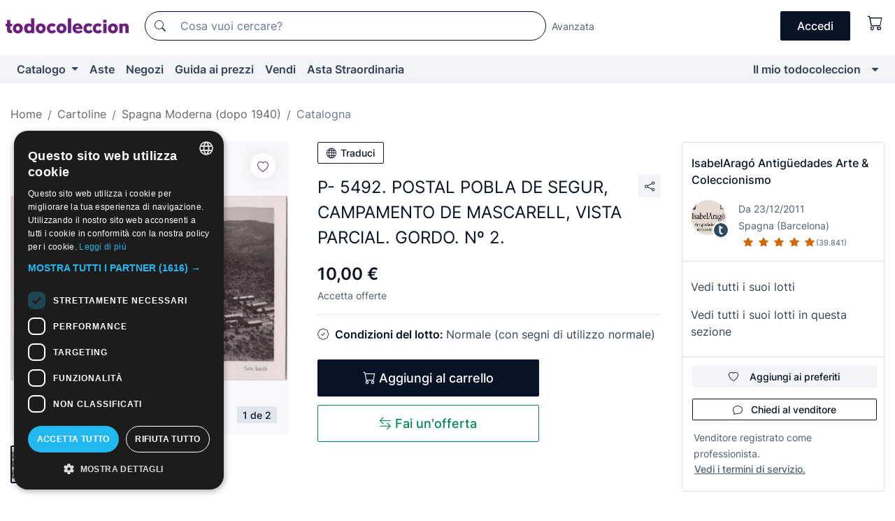

--- FILE ---
content_type: text/html;charset=UTF-8
request_url: https://it.todocoleccion.net/cartoline-catalogna/p-5492-postal-pobla-segur-campamento-mascarell-vista-parcial-gordo-n-2~x56752893
body_size: 18837
content:

<!DOCTYPE html>
<html lang="it">
<head><script>(function(w,i,g){w[g]=w[g]||[];if(typeof w[g].push=='function')w[g].push(i)})
(window,'GTM-N5BMJZR','google_tags_first_party');</script><script>(function(w,d,s,l){w[l]=w[l]||[];(function(){w[l].push(arguments);})('set', 'developer_id.dYzg1YT', true);
		w[l].push({'gtm.start':new Date().getTime(),event:'gtm.js'});var f=d.getElementsByTagName(s)[0],
		j=d.createElement(s);j.async=true;j.src='/1x4n/';
		f.parentNode.insertBefore(j,f);
		})(window,document,'script','dataLayer');</script>
<script>
if (typeof MutationObserver === 'undefined') {
var scriptTag = document.createElement('script');
scriptTag.src = "/assets/javascripts/vendor/mutationobserver.min.js";
// document.head.appendChild(scriptTag);
document.getElementsByTagName('head')[0].appendChild(scriptTag);
}
</script>
<meta http-equiv="Content-Type" content="text/html; charset=utf-8" />
<meta http-equiv="X-UA-Compatible" content="IE=edge">
<meta name="viewport" content="width=device-width, initial-scale=1">
<link rel="dns-prefetch" href="//pictures2.todocoleccion.net" />
<link rel="preconnect" href="https://assets2.todocoleccion.online" />
<link rel="preconnect" href="https://cloud10.todocoleccion.online" />
<link rel="shortcut icon" href="https://assets2.todocoleccion.online/assets/images/favicons/favicon.ico" type="image/x-icon" />
<script>
var MANGOPAY_CLIENT_ID = "todocoleccion";
var MANGOPAY_ENVIRONMENT = "PRODUCTION";
</script>
<meta name="description" content="Acquista al miglior prezzo P- 5492. POSTAL POBLA DE SEGUR, CAMPAMENTO DE M nella sezione Cartoline di Catalogna del nostro sito." />
<meta name="robots" content="index,follow" />
<meta name="apple-itunes-app" content="app-id=892347440">
<meta name="google-play-app" content="app-id=com.package.android">
<title>p- 5492. postal pobla de segur, campamento de m - Acquista Cartoline di Catalogna su todocoleccion</title>
<link rel="stylesheet" type="text/css" href="https://assets2.todocoleccion.online/assets/stylesheets/font-inter.css?202601201044">
<link rel="stylesheet" type="text/css" href="https://assets2.todocoleccion.online/assets/stylesheets/tcbootstrap.css?202601201044" />
<link rel="stylesheet" type="text/css" href="https://assets2.todocoleccion.online/assets/stylesheets/application.css?202601201044" />
<link rel="stylesheet" type="text/css" href="https://assets2.todocoleccion.online/assets/stylesheets/zoconet-design-system.css?202601201044" />
<link rel="stylesheet" type="text/css" href="https://assets2.todocoleccion.online/assets/icons/font/bootstrap-icons.css?202601201044" />
<link rel="stylesheet" type="text/css" href="https://assets2.todocoleccion.online/assets/stylesheets/swiper.css?202601201044" />
<link rel="stylesheet" type="text/css" href="https://assets2.todocoleccion.online/assets/stylesheets/lote.css?202601201044" />
<link rel="canonical" href="https://it.todocoleccion.net/cartoline-catalogna/p-5492-postal-pobla-segur-campamento-mascarell-vista-parcial-gordo-n-2~x56752893" />
<link rel="alternate" hreflang="es" href="https://www.todocoleccion.net/postales-cataluna/p-5492-postal-pobla-segur-campamento-mascarell-vista-parcial-gordo-n-2~x56752893" />
<link rel="alternate" hreflang="en" href="https://en.todocoleccion.net/postcards-catalonia/p-5492-postal-pobla-segur-campamento-mascarell-vista-parcial-gordo-n-2~x56752893" />
<link rel="alternate" hreflang="de" href="https://de.todocoleccion.net/postkarten-katalonien/p-5492-postal-pobla-segur-campamento-mascarell-vista-parcial-gordo-n-2~x56752893" />
<link rel="alternate" hreflang="fr" href="https://fr.todocoleccion.net/cartes-postales-catalogne/p-5492-postal-pobla-segur-campamento-mascarell-vista-parcial-gordo-n-2~x56752893" />
<link rel="alternate" hreflang="pt" href="https://pt.todocoleccion.net/postais-catalunha/p-5492-postal-pobla-segur-campamento-mascarell-vista-parcial-gordo-n-2~x56752893" />
<link rel="alternate" hreflang="it" href="https://it.todocoleccion.net/cartoline-catalogna/p-5492-postal-pobla-segur-campamento-mascarell-vista-parcial-gordo-n-2~x56752893" />
<script type="text/javascript" src="https://assets2.todocoleccion.online/assets/javascripts/vendor/modernizr.js?202601221257">
</script>
<script type="text/javascript" src="https://cdn.jsdelivr.net/npm/@mangopay/vault-sdk@1.2.1/dist/umd/client.min.js"></script>
<link rel="apple-touch-icon" href="https://assets2.todocoleccion.online/assets/images/apple_touch_icons/apple-touch-icon-iphone-60x60.png">
<link rel="apple-touch-icon" sizes="60x60" href="https://assets2.todocoleccion.online/assets/images/apple_touch_icons/apple-touch-icon-ipad-76x76.png">
<link rel="apple-touch-icon" sizes="114x114" href="https://assets2.todocoleccion.online/assets/images/apple_touch_icons/apple-touch-icon-iphone-retina-120x120.png">
<link rel="apple-touch-icon" sizes="144x144" href="https://assets2.todocoleccion.online/assets/images/apple_touch_icons/apple-touch-icon-ipad-retina-152x152.png">
<meta name="apple-itunes-app" content="app-id=892347440">
<script>
var ASSETS_HOST = "https://assets2.todocoleccion.online";
var FINGERPRINT_IMAGES ="202512231041";
var FINGERPRINT_CSS ="202601201044";
</script>
<script>
dataLayer = [];
// Configuración cookieScript: Nos aseguramos que, al arrancar, por defecto estén denegadas las cookies,
// porque se nos queja Google de que ejecutamos cosas de recoplilación de datos antes de que el usuario pueda aceptar o denegar las cookies.
dataLayer.push(
'consent',
'default',
{
'ad_personalization': 'denied',
'ad_storage': 'denied',
'ad_user_data': 'denied',
'analytics_storage': 'denied',
'wait_for_update': 500
}
);
dataLayer.push({"loggedIn":false});
dataLayer.push({"esMovil":false});
dataLayer.push({"content_type":"lote"});
dataLayer.push({"lote":{"precio":10,"ofertas":true,"descuento":false,"modalidad":"venta directa"}});
dataLayer.push({"catalogo":{"sec3":"Cataluña","sec1":"Postales","sec2":"España Moderna (desde 1940)"}});
dataLayer.push({"googleSit":"En Venta"});
dataLayer.push({"subasta":false});
dataLayer.push({
'ecommerce': {
'detail': {
'products': [{"price":"10.00","variant":"","brand":"","category":"Postales/España Moderna (desde 1940)/Cataluña","name":"Cataluña","id":"56752893","currency":"EUR"}]
}
}
});
</script>
<script>(function(w,d,s,l,i){w[l]=w[l]||[];w[l].push({'gtm.start':
new Date().getTime(),event:'gtm.js'});var f=d.getElementsByTagName(s)[0],
j=d.createElement(s),dl=l!='dataLayer'?'&l='+l:'';j.async=true;j.src=
'https://www.googletagmanager.com/gtm.js?id='+i+dl;f.parentNode.insertBefore(j,f);
})(window,document,'script','dataLayer','GTM-N5BMJZR');</script>
<meta property="og:title" content="P- 5492. POSTAL POBLA DE SEGUR, CAMPAMENTO DE MASCARELL, VISTA PARCIAL. GORDO. Nº 2."/>
<meta property="og:type" content="product"/>
<meta property="og:url" content="https://it.todocoleccion.net/cartoline-catalogna/p-5492-postal-pobla-segur-campamento-mascarell-vista-parcial-gordo-n-2~x56752893"/>
<meta property="og:image" content="https://cloud10.todocoleccion.online/postales-cataluna/tc/2016/05/12/10/56752893.jpg?size=230x230&crop=true"/>
<meta property="og:image:width" content="230"/>
<meta property="og:image:height" content="230"/>
<meta property="og:site_name" content="todocoleccion.net"/>
<meta property="og:description" content="P- 5492. POSTAL POBLA DE SEGUR, CAMPAMENTO DE MASCARELL, VISTA PARCIAL. GORDO. Nº 2."/>
<meta name="google-translate-customization" content="666371e4fcbb35ea-7d61682752185561-g881534783573c20e-15" />
<!-- CBWIRE Styles -->
<style >[wire\:loading][wire\:loading], [wire\:loading\.delay][wire\:loading\.delay], [wire\:loading\.inline-block][wire\:loading\.inline-block], [wire\:loading\.inline][wire\:loading\.inline], [wire\:loading\.block][wire\:loading\.block], [wire\:loading\.flex][wire\:loading\.flex], [wire\:loading\.table][wire\:loading\.table], [wire\:loading\.grid][wire\:loading\.grid], [wire\:loading\.inline-flex][wire\:loading\.inline-flex] {display: none;}[wire\:loading\.delay\.none][wire\:loading\.delay\.none], [wire\:loading\.delay\.shortest][wire\:loading\.delay\.shortest], [wire\:loading\.delay\.shorter][wire\:loading\.delay\.shorter], [wire\:loading\.delay\.short][wire\:loading\.delay\.short], [wire\:loading\.delay\.default][wire\:loading\.delay\.default], [wire\:loading\.delay\.long][wire\:loading\.delay\.long], [wire\:loading\.delay\.longer][wire\:loading\.delay\.longer], [wire\:loading\.delay\.longest][wire\:loading\.delay\.longest] {display: none;}[wire\:offline][wire\:offline] {display: none;}[wire\:dirty]:not(textarea):not(input):not(select) {display: none;}:root {--livewire-progress-bar-color: #2299dd;}[x-cloak] {display: none !important;}</style>
</head>
<body class="at-desktop">
<div id="wrap" class="pagina">
<span id="inicio">
</span>
<div id="header" role="banner" class="hidden-print">
<div id="cabecera" role="banner" class="hidden-print">
<div id="cabecera-top-container">
<div id="cabecera-top">
<div class="container p-0 p-md-3">
<div class="d-flex justify-content-between align-items-center">
<div class="cabecera-col col-side-user-menu">
<button wire:snapshot="&#x7b;&quot;data&quot;&#x3a;&#x7b;&#x7d;,&quot;memo&quot;&#x3a;&#x7b;&quot;id&quot;&#x3a;&quot;a2f298f5aefdd06543fb59fc3ec4ffb8&quot;,&quot;name&quot;&#x3a;&quot;cabecera&#x2f;SideUserMenuButton&quot;,&quot;path&quot;&#x3a;&quot;cabecera&#x2f;SideUserMenuButton&quot;,&quot;method&quot;&#x3a;&quot;GET&quot;,&quot;children&quot;&#x3a;&#x5b;&#x5d;,&quot;scripts&quot;&#x3a;&#x5b;&#x5d;,&quot;assets&quot;&#x3a;&#x5b;&#x5d;,&quot;isolate&quot;&#x3a;false,&quot;lazyLoaded&quot;&#x3a;false,&quot;lazyIsolated&quot;&#x3a;true,&quot;errors&quot;&#x3a;&#x5b;&#x5d;,&quot;locale&quot;&#x3a;&quot;en&quot;&#x7d;,&quot;checksum&quot;&#x3a;&quot;A8D9DFE43098EE61DA4B62F778175E7B57BD789D422CF5872A87F79697A2AA75&quot;&#x7d;" wire:effects="[]" wire:id="a2f298f5aefdd06543fb59fc3ec4ffb8"
aria-controls="SideUserMenu"
aria-expanded="false"
data-toggle="modal"
data-target="#SideUserMenu"
title="Mostra/nascondi il menu utente"
type="button"
class="pl-5 btn-without-min-width btn btn-outline-primary"
style="border-width: 0px"
wire:click="$dispatch( 'update-side-user-menu-modal-body' )"
>
<span class="bi bi-list icon-header-menu fs-24"></span>
</button>
</div>
<div class="align-self-center d-none d-md-block logo-header">
<div id="cabecera-logo" class="mr-5 w-100">
<a
href="/"
title="todocoleccion - Acquisto, vendita e asta di oggetti d'antiquariato, arte e collezionismo"
class="d-inline-block py-3 d-flex align-items-center"
>
<span class="sprite1 sprite1-logotipo_tc"></span>
<span class="sr-only">todocoleccion: compravendita di oggetti d'antiquariato e da collezione</span>
</a>
</div>
</div>
<div class="align-self-center order-3 ml-auto">
<div class="opciones_cab">
<ul id="cabecera-menu" class="d-flex flex-nowrap align-items-center list-inline user-isnt-loggedin">
<li id="btn-login" class="cabecera-menu-userlink list-inline-item d-none d-md-block mr-6">
<a
href="/acceder/?cod=ent&amp;encoded_back_url=true&amp;back_url=%2Flotes%2Fshow%3FRw%3D1%26Id%5FLote%3D56752893%26firstpart%3D%2Fcartoline%2Dcatalogna%2Fp%2D5492%2Dpostal%2Dpobla%2Dsegur%2Dcampamento%2Dmascarell%2Dvista%2Dparcial%2Dgordo%2Dn%2D2"
id="cabecera-menu-login-link"
title="Accedi a Il mio todocoleccion"
class="btn btn-primary no-underline text-color menu-link d-inline-block act-as-link"
rel="nofollow"
>
<span>
Accedi
</span>
</a>
</li>
<li wire:snapshot="&#x7b;&quot;data&quot;&#x3a;&#x7b;&#x7d;,&quot;memo&quot;&#x3a;&#x7b;&quot;id&quot;&#x3a;&quot;5beb0c61a380b77f6bee5fd2fa682be1&quot;,&quot;name&quot;&#x3a;&quot;cabecera&#x2f;SideCartMenuButton&quot;,&quot;path&quot;&#x3a;&quot;cabecera&#x2f;SideCartMenuButton&quot;,&quot;method&quot;&#x3a;&quot;GET&quot;,&quot;children&quot;&#x3a;&#x7b;&quot;5beb0c61a380b77f6bee5fd2fa682be1-0&quot;&#x3a;&#x5b;&quot;span&quot;,&quot;840f3bb9e3e987de3d783bbbfcb5f305&quot;&#x5d;&#x7d;,&quot;scripts&quot;&#x3a;&#x5b;&#x5d;,&quot;assets&quot;&#x3a;&#x5b;&#x5d;,&quot;isolate&quot;&#x3a;false,&quot;lazyLoaded&quot;&#x3a;false,&quot;lazyIsolated&quot;&#x3a;true,&quot;errors&quot;&#x3a;&#x5b;&#x5d;,&quot;locale&quot;&#x3a;&quot;en&quot;&#x7d;,&quot;checksum&quot;&#x3a;&quot;252924229F7BA39652ED7CC79AAB268C5BE26666224278CB474D8E6128497232&quot;&#x7d;" wire:effects="[]" wire:id="5beb0c61a380b77f6bee5fd2fa682be1" class="list-inline-item pl-4 pr-5 p-md-0 mr-md-3">
<button
title="Carrello"
type="button"
class="d-inline-block btn btn-ghost btn-outline-primary"
wire:click="$dispatch( 'update-side-cart-menu-modal-body' )"
>
<span wire:snapshot="&#x7b;&quot;data&quot;&#x3a;&#x7b;&quot;count&quot;&#x3a;0&#x7d;,&quot;memo&quot;&#x3a;&#x7b;&quot;id&quot;&#x3a;&quot;840f3bb9e3e987de3d783bbbfcb5f305&quot;,&quot;name&quot;&#x3a;&quot;shared&#x2f;BasketCount&quot;,&quot;path&quot;&#x3a;&quot;shared&#x2f;BasketCount&quot;,&quot;method&quot;&#x3a;&quot;GET&quot;,&quot;children&quot;&#x3a;&#x5b;&#x5d;,&quot;scripts&quot;&#x3a;&#x5b;&#x5d;,&quot;assets&quot;&#x3a;&#x5b;&#x5d;,&quot;isolate&quot;&#x3a;true,&quot;lazyLoaded&quot;&#x3a;false,&quot;lazyIsolated&quot;&#x3a;true,&quot;errors&quot;&#x3a;&#x5b;&#x5d;,&quot;locale&quot;&#x3a;&quot;en&quot;&#x7d;,&quot;checksum&quot;&#x3a;&quot;4F4A1DC2E3FEA815742BD1CC3427EB1A67F364F37941B337E656F90BDB479B93&quot;&#x7d;" wire:effects="&#x7b;&quot;listeners&quot;&#x3a;&#x5b;&quot;basket-count-updated&quot;&#x5d;&#x7d;" wire:id="840f3bb9e3e987de3d783bbbfcb5f305">
</span>
<i class="bi icon-cabecera-menu bi-cart"></i>
</button>
</li>
</ul>
</div>
</div>
<div id="buscador-header" class="flex-grow-1 order-sm-0 order-2 py-5 p-md-3">
<div class="w-100 buscador_cab" role="search">
<form action="/buscador" method="get" name="Buscador">
<input type="hidden" name="from" value="top">
<label for="buscador-general" class="sr-only">
Buscar:
</label>
<div class="input-group buscador-general input-group-search-primary d-flex flex-row justify-content-between align-items-start flex-nowrap w-100">
<div class="input-group-prepend">
<button
class="btn"
data-testid="search-button"
type="submit"
title="Motore di ricerca di todocoleccion"
>
<span class="bi bi-search"></span>
</button>
</div>
<input
type="search"
name="bu"
id="buscador-general"
value=""
class="form-control campo_buscar"
placeholder="Cosa vuoi cercare?"
title="Cosa vuoi cercare?"
/>
</div>
</form>
</div>
</div>
<div id="buscador-header-avanzado" class="flex-grow-1 d-none d-xl-block">
<a href="/buscador/turbo" id="buscador-avanzado-link" class="ml-0" rel="nofollow">
Avanzata
</a>
</div>
</div>
</div>
</div>
</div>
<div
id="cabecera-barra"
role="navigation"
class="navbar navbar-light navbar-expand bg-gray navbar-zoconet-main "
>
<div class="container">
<ul class="nav navbar-nav w-100 justify-content-between justify-content-md-start">
<li
class="nav-item first-item dropdown"
>
<a wire:snapshot="&#x7b;&quot;data&quot;&#x3a;&#x7b;&quot;catalogo_path&quot;&#x3a;&quot;&#x2f;s&#x2f;catalogo&quot;&#x7d;,&quot;memo&quot;&#x3a;&#x7b;&quot;id&quot;&#x3a;&quot;6f7eb986bfe907d58a5ea2f87bf3513f&quot;,&quot;name&quot;&#x3a;&quot;shared.cabecera.MenuCatalogoButton&quot;,&quot;path&quot;&#x3a;&quot;shared.cabecera.MenuCatalogoButton&quot;,&quot;method&quot;&#x3a;&quot;GET&quot;,&quot;children&quot;&#x3a;&#x5b;&#x5d;,&quot;scripts&quot;&#x3a;&#x5b;&#x5d;,&quot;assets&quot;&#x3a;&#x5b;&#x5d;,&quot;isolate&quot;&#x3a;false,&quot;lazyLoaded&quot;&#x3a;false,&quot;lazyIsolated&quot;&#x3a;true,&quot;errors&quot;&#x3a;&#x5b;&#x5d;,&quot;locale&quot;&#x3a;&quot;en&quot;&#x7d;,&quot;checksum&quot;&#x3a;&quot;9085C2462D39EDC4AEB61341436EEF34C5B70B194BFC340F27DB0A403458E7A3&quot;&#x7d;" wire:effects="[]" wire:id="6f7eb986bfe907d58a5ea2f87bf3513f"
href="/s/catalogo"
title="Catalogo"
class="link-to-catalogo dropdown-toggle pull-left nav-link"
data-toggle="dropdown"
role="button"
aria-haspopup="true"
aria-expanded="false"
wire:click="$dispatch( 'update-menu-catalogo-dropdown-menu' )"
>
Catalogo
</a>
<div class="dropdown-menu dropdown-menu-catalogo z-index-max pt-6 pb-4">
<div wire:snapshot="&#x7b;&quot;data&quot;&#x3a;&#x7b;&quot;yet_loaded&quot;&#x3a;false,&quot;secciones&quot;&#x3a;&#x5b;&#x5d;&#x7d;,&quot;memo&quot;&#x3a;&#x7b;&quot;id&quot;&#x3a;&quot;512af979304e0931669b45cee9f5bfa3&quot;,&quot;name&quot;&#x3a;&quot;shared.cabecera.MenuCatalogoDropdownMenu&quot;,&quot;path&quot;&#x3a;&quot;shared.cabecera.MenuCatalogoDropdownMenu&quot;,&quot;method&quot;&#x3a;&quot;GET&quot;,&quot;children&quot;&#x3a;&#x5b;&#x5d;,&quot;scripts&quot;&#x3a;&#x5b;&#x5d;,&quot;assets&quot;&#x3a;&#x5b;&#x5d;,&quot;isolate&quot;&#x3a;false,&quot;lazyLoaded&quot;&#x3a;false,&quot;lazyIsolated&quot;&#x3a;true,&quot;errors&quot;&#x3a;&#x5b;&#x5d;,&quot;locale&quot;&#x3a;&quot;en&quot;&#x7d;,&quot;checksum&quot;&#x3a;&quot;CE86A7F4DB4DE7EE33349E55FBBD38AB1C6A3B7493B5E8B19908A277D5DC47EA&quot;&#x7d;" wire:effects="&#x7b;&quot;listeners&quot;&#x3a;&#x5b;&quot;update-menu-catalogo-dropdown-menu&quot;&#x5d;&#x7d;" wire:id="512af979304e0931669b45cee9f5bfa3">
<div wire:loading>
<div class="p-4">
<i class="icon text-muted icon-spinner icon-spin"></i>
</div>
</div>
<div class="list-group">
<div class="grid-list-group-catalog">
</div>
<div>
<a
href="/s/catalogo"
class="btn btn-outline-primary btn-ghost font-weight-bold p-4"
title="Vedi tutte le sezioni"
>
Vedi tutte le sezioni
<i class="bi bi-arrow-right"></i>
</a>
</div>
</div>
</div>
</div>
</li>
<li
class="nav-item d-none d-md-block"
>
<a
href="/aste"
title="Aste online"
class="nav-link"
>
Aste
</a>
</li>
<li
class="nav-item d-none d-md-block"
>
<a
href="/tiendas"
title="Negozi"
class="nav-link"
>
Negozi
</a>
</li>
<li
class="nav-item d-none d-md-block"
>
<a
href="/guida-ai-prezzi"
title="Guida ai prezzi"
class="nav-link"
>
Guida ai prezzi
</a>
</li>
<li
class="nav-item second-item"
>
<a
href="/aiuto/vendere"
title="Vendi su todocoleccion"
class="nav-link"
>
Vendi
</a>
</li>
<li
class="nav-item d-none d-md-block"
>
<a
href="/s/catalogo?M=e&O=sp"
title="Asta Straordinaria"
class="nav-link"
>
Asta Straordinaria
</a>
</li>
<li
class="nav-item last-item ml-sm-auto"
>
<a
href="/mitc"
title="Il mio todocoleccion."
class="nav-link"
>
Il mio todocoleccion
</a>
</li>
<li class="nav-item visible-md visible-lg mitc_mostrar">
<a
href="/mitc?mostrarbmtc"
title="Mostra la barra Il mio todocoleccion."
class="nav-link"
>
<span class="hidden">
Mostra la barra Il mio todocoleccion
</span><i class="icon icon-caret-down"></i>
</a>
</li>
</ul>
</div>
</div>
</div>
</div>
<div id="page-content">
<div id="page-content-fullwidth">
</div>
<div class="container">
<div id="react-breadcrumbs">
<div
class=" mt-7"
style="height: 40px"
>
<div class="swiper">
<div class="swiper-container" data-initialSlide="3">
<ul
class="
breadcrumb
flex-nowrap
swiper-wrapper
m-0
"
>
<li
class="breadcrumb-item swiper-slide"
style="width: auto"
>
<a href="/" title="Pagina iniziale" class="breadcrumb-link">
<span>
Home
</span>
</a>
</li>
<li
class="breadcrumb-item swiper-slide"
style="width: auto"
>
<a href="/s/cartoline-di-collezione" title="Cartoline" class="breadcrumb-link">
<span>Cartoline</span>
</a>
</li>
<li
class="breadcrumb-item swiper-slide"
style="width: auto"
>
<a href="/s/cartoline-di-spagna" title="Spagna Moderna &#x28;dopo 1940&#x29;" class="breadcrumb-link">
<span>Spagna Moderna (dopo 1940)</span>
</a>
</li>
<li
class="active breadcrumb-item swiper-slide"
style="width: auto"
>
<a href="/s/cartoline-di-catalogna" title="Catalogna" class="breadcrumb-link">
<span>Catalogna</span>
</a>
</li>
</ul>
</div>
</div>
</div>
</div>
<script type="application/ld+json">
{"itemListElement":[{"item":{"@id":"/","name":"Home"},"position":1,"@type":"ListItem"},{"item":{"@id":"/s/cartoline-di-collezione","name":"Cartoline"},"position":2,"@type":"ListItem"},{"item":{"@id":"/s/cartoline-di-spagna","name":"Spagna Moderna (dopo 1940)"},"position":3,"@type":"ListItem"},{"item":{"@id":"/s/cartoline-di-catalogna","name":"Catalogna"},"position":4,"@type":"ListItem"}],"@context":"https://schema.org","@type":"BreadcrumbList"}
</script>
<div class="pagina lote">
<div class="contenido">
<div class="lote-container mb-5 mt-2 mt-md-4">
<div class="position-relative image-gallery-lote">
<div id="react-image-gallery" data-props="&#x7b;&quot;all_images&quot;&#x3a;&#x5b;&#x7b;&quot;src_webp&quot;&#x3a;&quot;https&#x3a;&#x2f;&#x2f;cloud10.todocoleccion.online&#x2f;postales-cataluna&#x2f;tc&#x2f;2016&#x2f;05&#x2f;12&#x2f;10&#x2f;56752893.webp&quot;,&quot;alt&quot;&#x3a;&quot;Postales&#x3a; P- 5492. POSTAL POBLA DE SEGUR, CAMPAMENTO DE MASCARELL, VISTA PARCIAL. GORDO. N&ordm; 2. - Foto 1&quot;,&quot;id&quot;&#x3a;0,&quot;title&quot;&#x3a;&quot;P- 5492. POSTAL POBLA DE SEGUR, CAMPAMENTO DE MASCARELL, VISTA PARCIAL. GORDO. N&ordm; 2. - Foto 1&quot;,&quot;src&quot;&#x3a;&quot;https&#x3a;&#x2f;&#x2f;cloud10.todocoleccion.online&#x2f;postales-cataluna&#x2f;tc&#x2f;2016&#x2f;05&#x2f;12&#x2f;10&#x2f;56752893.jpg&quot;&#x7d;,&#x7b;&quot;src_webp&quot;&#x3a;&quot;https&#x3a;&#x2f;&#x2f;cloud10.todocoleccion.online&#x2f;postales-cataluna&#x2f;tc&#x2f;2016&#x2f;05&#x2f;12&#x2f;10&#x2f;56752893_32495395.webp&quot;,&quot;alt&quot;&#x3a;&quot;Postales&#x3a; P- 5492. POSTAL POBLA DE SEGUR, CAMPAMENTO DE MASCARELL, VISTA PARCIAL. GORDO. N&ordm; 2. - Foto 2&quot;,&quot;id&quot;&#x3a;32495395,&quot;title&quot;&#x3a;&quot;Postales&#x3a; P- 5492. POSTAL POBLA DE SEGUR, CAMPAMENTO DE MASCARELL, VISTA PARCIAL. GORDO. N&ordm; 2. - Foto 2&quot;,&quot;src&quot;&#x3a;&quot;https&#x3a;&#x2f;&#x2f;cloud10.todocoleccion.online&#x2f;postales-cataluna&#x2f;tc&#x2f;2016&#x2f;05&#x2f;12&#x2f;10&#x2f;56752893_32495395.jpg&quot;&#x7d;&#x5d;&#x7d;" class="mb-4">
</div>
<div class="follow-buton-image-lote card-lote">
<div class="follow-lote-button lotes-enlaces-rapidos mr-0 mr-md-1">
<button
class="d-flex justify-content-center align-items-center text-brand bg-white border-0 rounded-circle lotes_enlaces_rapidos-button btn-circle clickeable isnt-active js-followup ga-track-click-in-poner-en-seguimiento"
id="corazon-56752893"
onClick=""
data-ajax="/api/seguimientos/create?id=56752893"
data-require-login="true"
data-id_lote="56752893" data-nuevo-usuario-accion-tipo="0"
data-nuevo-usuario-accion-valor="56752893" rel="nofollow" title="Segui"
type="button"
>
<i class="bi lotes_enlaces_rapidos-icon js-icon-seguimiento inline-block bi-heart"></i>
</button>
</div>
</div>
</div>
<div class="info-lote m-0 ml-md-4">
<div id="lote-info" class="lote-info datos
"
>
<div class="d-block my-6 mt-md-0 mb-md-5">
<button
id="translationButton"
type="button"
data-props="&#x7b;&quot;titulo&quot;&#x3a;&quot;P- 5492. POSTAL POBLA DE SEGUR, CAMPAMENTO DE MASCARELL, VISTA PARCIAL. GORDO. N&ordm; 2.&quot;,&quot;translated&quot;&#x3a;false,&quot;id&quot;&#x3a;56752893&#x7d;"
class="btn btn-outline-primary btn-sm btn-without-min-width js-traducir-titulo"
>
<i class="bi btn-icon-left mr-1 bi-globe"></i>
Traduci
</button>
</div>
<div class="d-flex justify-content-between mt-6 mb-3 mt-md-0 mb-md-5">
<h1
class="bold js-lote-titulo-56752893 m-0 text-break font-weight-normal text-gray-900 h5 fs-md-24"
id="lote-page-h1"
>
P- 5492. POSTAL POBLA DE SEGUR, CAMPAMENTO DE MASCARELL, VISTA PARCIAL. GORDO. Nº 2.
</h1>
<div class="ml-5">
<span id="lote-compartir">
<a
href="#"
class="btn btn-secondary btn-only-icon btn-sm"
data-toggle="popover"
id="js-lote-compartir"
>
<span>
<i class="bi bi-share"></i>
</span>
</a>
<span
id="lote-compartir-botones"
style="display: none"
data-nuevo-usuario-accion-tipo="8"
data-nuevo-usuario-accion-valor="56752893"
>
<span class="sharedbtns">
<a class="btn btn-sm btn-whatsapp" target="_blank" rel="noopener noreferrer" href="https://api.whatsapp.com/send?text=P%2D%205492%2E%20POSTAL%20POBLA%20DE%20SEGUR%2C%20CAMPAMENTO%20DE%20MASCARELL%2C%20VISTA%20PARCIAL%2E%20%20GORDO%2E%20N%C2%BA%202%2E%20https%3A%2F%2Fit%2Etodocoleccion%2Enet%2Fcartoline%2Dcatalogna%2Fp%2D5492%2Dpostal%2Dpobla%2Dsegur%2Dcampamento%2Dmascarell%2Dvista%2Dparcial%2Dgordo%2Dn%2D2%7Ex56752893"><i class="bi bi-whatsapp"></i></a>
<a class="btn btn-sm btn-facebook" target="_blank" rel="noopener noreferrer" href="http://www.facebook.com/sharer/sharer.php?u=https://it.todocoleccion.net/cartoline-catalogna/p-5492-postal-pobla-segur-campamento-mascarell-vista-parcial-gordo-n-2~x56752893"><i class="bi bi-tc-facebook"></i></a>
<a class="btn btn-sm btn-tweet" target="_blank" rel="noopener noreferrer" href="https://twitter.com/intent/tweet?text=P%2D%205492%2E%20POSTAL%20POBLA%20DE%20SEGUR%2C%20CAMPAMENTO%20DE%20MASCARELL%2C%20VISTA%20PARCIAL%2E%20%20GORDO%2E%20N%C2%BA%202%2E&amp;url=https://it.todocoleccion.net/cartoline-catalogna/p-5492-postal-pobla-segur-campamento-mascarell-vista-parcial-gordo-n-2~x56752893&amp;via=todocoleccion"><i class="bi bi-twitter-x"></i></a>
<a class="btn btn-sm btn-pinterest" target="_blank" rel="noopener noreferrer" href="http://pinterest.com/pin/create/button/?url=https://it.todocoleccion.net/cartoline-catalogna/p-5492-postal-pobla-segur-campamento-mascarell-vista-parcial-gordo-n-2~x56752893&amp;description=P%2D%205492%2E%20POSTAL%20POBLA%20DE%20SEGUR%2C%20CAMPAMENTO%20DE%20MASCARELL%2C%20VISTA%20PARCIAL%2E%20%20GORDO%2E%20N%C2%BA%202%2E&amp;media=https://cloud10.todocoleccion.online/postales-cataluna/tc/2016/05/12/10/56752893.jpg"><i class="bi bi-tc-pinterest"></i></a>
</span>
<span class="sharedbtns">
<a
href="/lotes/envia_amigo?m=lote&id_lote=56752893"
class="btn btn-rrss js-boton-enviar-amigo"
title="Forse conosci un amico che potrebbe essere interessato a questo lotto"
>
<i class="bi bi-envelope-fill"></i>
</a>
</span>
</span>
</span>
</div>
</div>
<div>
<div class="lote-info-no-en-subasta">
<div class="mb-1 hidden-xs">
<span class="text-gray-900 mr-3">
<span class="text-nowrap bolder lote-precio" style="font-size:24px;">
10,00 &euro;
</span>
</span>
</div>
<div class="mb-4 fs-14 text-gray-600">Accetta offerte</div>
<hr class="d-none d-sm-none" />
<hr class="border-top" />
</div>
<div class="mb-6">
<p class="mb-3">
<span class="bi bi-patch-check"></span>
<span class="text-gray-900 font-weight-bolder ml-2">
Condizioni del lotto:
</span>
Normale (con segni di utilizzo normale)
</p>
</div>
<div>
</div>
<div class="row">
<div class="col-md-8">
<div wire:snapshot="&#x7b;&quot;data&quot;&#x3a;&#x7b;&quot;with_icon&quot;&#x3a;true,&quot;ga_track_add_button&quot;&#x3a;&quot;lote-boton-comprar&quot;,&quot;button_class&quot;&#x3a;&quot;btn-lg&#x20;btn-block&#x20;hidden-xs&quot;,&quot;slug&quot;&#x3a;&quot;isabelarago&quot;,&quot;is_in_other_basket&quot;&#x3a;false,&quot;modal_id&quot;&#x3a;&quot;form-add-to-basket-modal-id-56752893&quot;,&quot;id_lote&quot;&#x3a;56752893,&quot;is_in_my_basket&quot;&#x3a;false&#x7d;,&quot;memo&quot;&#x3a;&#x7b;&quot;id&quot;&#x3a;&quot;d849c409f4eca0a220418bc2b9477448&quot;,&quot;name&quot;&#x3a;&quot;shared&#x2f;BasketButton&quot;,&quot;path&quot;&#x3a;&quot;shared&#x2f;BasketButton&quot;,&quot;method&quot;&#x3a;&quot;GET&quot;,&quot;children&quot;&#x3a;&#x5b;&#x5d;,&quot;scripts&quot;&#x3a;&#x5b;&#x5d;,&quot;assets&quot;&#x3a;&#x5b;&#x5d;,&quot;isolate&quot;&#x3a;false,&quot;lazyLoaded&quot;&#x3a;false,&quot;lazyIsolated&quot;&#x3a;true,&quot;errors&quot;&#x3a;&#x5b;&#x5d;,&quot;locale&quot;&#x3a;&quot;en&quot;&#x7d;,&quot;checksum&quot;&#x3a;&quot;01F2019416764C3C4EC06D225B76DF97A683026E2E0625E24D010756C955C0C1&quot;&#x7d;" wire:effects="&#x7b;&quot;listeners&quot;&#x3a;&#x5b;&quot;add-lot-to-my-basket&quot;&#x5d;&#x7d;" wire:id="d849c409f4eca0a220418bc2b9477448">
<form action="/carrito_de_compra/add" method="POST" wire:submit.prevent="addToBasket">
<input type="hidden" name="id_Lote" value="56752893" />
<button
type="submit"
title="Aggiungi al carrello"
class="btn btn-primary btn-lg btn-block hidden-xs ga-track-lote-boton-comprar"
>
<i class="bi bi-cart"></i>
<span class="d-md-none">
Aggiungi
</span>
<span class="d-none d-md-inline-block">
Aggiungi al carrello
</span>
</button>
</form>
</div>
<div wire:snapshot="&#x7b;&quot;data&quot;&#x3a;&#x7b;&quot;imagen_width&quot;&#x3a;60,&quot;imagen_lote&quot;&#x3a;&quot;https&#x3a;&#x2f;&#x2f;cloud10.todocoleccion.online&#x2f;postales-cataluna&#x2f;tc&#x2f;2016&#x2f;05&#x2f;12&#x2f;10&#x2f;56752893.jpg&#x3f;size&#x3d;60x60&amp;crop&#x3d;true&quot;,&quot;slug&quot;&#x3a;&quot;&quot;,&quot;modal_id&quot;&#x3a;&quot;form-add-to-basket-modal-id-56752893&quot;,&quot;success&quot;&#x3a;true,&quot;error_msg&quot;&#x3a;&quot;&quot;,&quot;titulo_lote&quot;&#x3a;&quot;P-&#x20;5492.&#x20;POSTAL&#x20;POBLA&#x20;DE&#x20;SEGUR,&#x20;CAMPAMENTO&#x20;DE&#x20;MASCARELL,&#x20;VISTA&#x20;PARCIAL.&#x20;&#x20;GORDO.&#x20;N&ordm;&#x20;2.&quot;,&quot;id_lote&quot;&#x3a;56752893,&quot;we_have_multiple_sellers&quot;&#x3a;false,&quot;render_modal&quot;&#x3a;true,&quot;show_modal&quot;&#x3a;false&#x7d;,&quot;memo&quot;&#x3a;&#x7b;&quot;id&quot;&#x3a;&quot;da954ff27cfe7e293426d5451d11c105&quot;,&quot;name&quot;&#x3a;&quot;shared&#x2f;BasketModal&quot;,&quot;path&quot;&#x3a;&quot;shared&#x2f;BasketModal&quot;,&quot;method&quot;&#x3a;&quot;GET&quot;,&quot;children&quot;&#x3a;&#x5b;&#x5d;,&quot;scripts&quot;&#x3a;&#x5b;&#x5d;,&quot;assets&quot;&#x3a;&#x5b;&#x5d;,&quot;isolate&quot;&#x3a;false,&quot;lazyLoaded&quot;&#x3a;false,&quot;lazyIsolated&quot;&#x3a;true,&quot;errors&quot;&#x3a;&#x5b;&#x5d;,&quot;locale&quot;&#x3a;&quot;en&quot;&#x7d;,&quot;checksum&quot;&#x3a;&quot;3B7DB70D85C5B39A14D20FAD08A896B8316EE9DC672160934F4F2B67A2110705&quot;&#x7d;" wire:effects="&#x7b;&quot;listeners&quot;&#x3a;&#x5b;&quot;add-lot-to-my-basket&quot;,&quot;close-basket-modal&quot;&#x5d;&#x7d;" wire:id="da954ff27cfe7e293426d5451d11c105">
</div>
</div>
</div>
<div class="pt-4">
<div class="row">
<div class="col-md-8">
<button
class="btn btn-outline-buy btn-block btn-lg d-none d-md-block margin-bottom-xs ga-track-class-boton-hacer-oferta d-md-block"
data-target="#modal-make-an-offer"
data-toggle="modal"
type="button"
>
<i class="bi btn-icon bi-arrow-left-right"></i>
Fai un'offerta
</button>
</div>
</div>
</div>
<div class="modal fade js-modal-offer" tabindex="-1" id="modal-make-an-offer">
<div class="modal-dialog">
<div class="modal-content">
<div wire:snapshot="&#x7b;&quot;data&quot;&#x3a;&#x7b;&quot;offer_amount&quot;&#x3a;&quot;&quot;,&quot;offer&quot;&#x3a;&quot;&quot;,&quot;canonical&quot;&#x3a;&quot;https&#x3a;&#x2f;&#x2f;it.todocoleccion.net&#x2f;cartoline-catalogna&#x2f;p-5492-postal-pobla-segur-campamento-mascarell-vista-parcial-gordo-n-2&#x7e;x56752893&quot;,&quot;lot_image&quot;&#x3a;&quot;https&#x3a;&#x2f;&#x2f;cloud10.todocoleccion.online&#x2f;postales-cataluna&#x2f;tc&#x2f;2016&#x2f;05&#x2f;12&#x2f;10&#x2f;56752893.jpg&#x3f;size&#x3d;90x90&amp;crop&#x3d;true&quot;,&quot;lot_title&quot;&#x3a;&quot;P-&#x20;5492.&#x20;POSTAL&#x20;POBLA&#x20;DE&#x20;SEGUR,&#x20;CAMPAMENTO&#x20;DE&#x20;MASCARELL,&#x20;VISTA&#x20;PARCIAL.&#x20;&#x20;GORDO.&#x20;N&ordm;&#x20;2.&quot;,&quot;counteroffer_amount&quot;&#x3a;&quot;&quot;,&quot;offer_status&quot;&#x3a;&quot;&quot;,&quot;advice_msg&quot;&#x3a;&quot;&quot;,&quot;error_msg&quot;&#x3a;&quot;&quot;,&quot;offer_date&quot;&#x3a;&quot;&quot;,&quot;lot_id&quot;&#x3a;56752893,&quot;lot_price&quot;&#x3a;10,&quot;requires_login&quot;&#x3a;false,&quot;counteroffer_date&quot;&#x3a;&quot;&quot;&#x7d;,&quot;memo&quot;&#x3a;&#x7b;&quot;id&quot;&#x3a;&quot;24e7cbaad40c1a9fd4e6fd08b1bc054c&quot;,&quot;name&quot;&#x3a;&quot;lotes.show.MakeAnOfferModal&quot;,&quot;path&quot;&#x3a;&quot;lotes.show.MakeAnOfferModal&quot;,&quot;method&quot;&#x3a;&quot;GET&quot;,&quot;children&quot;&#x3a;&#x5b;&#x5d;,&quot;scripts&quot;&#x3a;&#x5b;&#x5d;,&quot;assets&quot;&#x3a;&#x5b;&#x5d;,&quot;isolate&quot;&#x3a;false,&quot;lazyLoaded&quot;&#x3a;false,&quot;lazyIsolated&quot;&#x3a;true,&quot;errors&quot;&#x3a;&#x5b;&#x5d;,&quot;locale&quot;&#x3a;&quot;en&quot;&#x7d;,&quot;checksum&quot;&#x3a;&quot;CFBA4D1FF76474B2BAAF21DB5ABB531C3E00CEB864F870764F3850E3465FD10F&quot;&#x7d;" wire:effects="[]" wire:id="24e7cbaad40c1a9fd4e6fd08b1bc054c">
<div class="modal-header">
<h4 class="modal-title">Fai un'offerta</h4>
<button type="button" class="close" data-dismiss="modal" aria-label="Chiudi">
<span aria-hidden="true">&times;</span>
<span class="sr-only">Chiudi</span>
</button>
</div>
<div class="modal-body">
<form id="form-make-an-offer-modal" wire:submit="makeAnOffer" method="post">
<div class="row">
<div class="col-12">
<div class="media">
<img
src="https&#x3a;&#x2f;&#x2f;cloud10.todocoleccion.online&#x2f;postales-cataluna&#x2f;tc&#x2f;2016&#x2f;05&#x2f;12&#x2f;10&#x2f;56752893.jpg&#x3f;size&#x3d;90x90&amp;crop&#x3d;true"
class="mr-5"
alt="P-&#x20;5492.&#x20;POSTAL&#x20;POBLA&#x20;DE&#x20;SEGUR,&#x20;CAMPAMENTO&#x20;DE&#x20;MASCARELL,&#x20;VISTA&#x20;PARCIAL.&#x20;&#x20;GORDO.&#x20;N&ordm;&#x20;2."
/>
<div class="media-body">
<h4>P- 5492. POSTAL POBLA DE SEGUR, CAMPAMENTO DE MASCARELL, VISTA PARCIAL. GORDO. N&ordm; 2.</h4>
<p><span class="text-nowrap precio_directa">10,00 €</span></p>
</div>
</div>
<hr class="visible-xs" />
</div>
<div class="col-12">
<div class="more-margin-bottom">
Invia una buona offerta al venditore, che non potrà essere rifiutata, e <strong>l'ordine è tuo!</strong>
</div>
</div>
<div class="col-12">
</div>
<div class="col-md-6 col-12">
<div class="form-group">
<label class="form-label" for="offer">
La tua offerta
</label>
<div class="inpug-group-with-icons right-icon input-group">
<input
inputmode="decimal"
name="offer"
pattern="( )*[0-9]+([.,][0-9]{0,2})?( )*"
required="required"
placeholder="10,00"
type="text"
id="offer"
class="autotrim form-control"
value=""
wire:model.live="offer"
/>
<div class="input-group-append">
<span class="input-group-text">
<i class="icon icon-euro"></i>
</span>
</div>
</div>
</div>
</div>
<div class="col-6">
<div class="with-left-hr hidden-xs">
<ul class="icon-ul fs-12">
<li class="margin-bottom">
<i
class="icon-li icon icon-circle"
style="font-size: 0.6em; padding-top: 0.5em"
></i>
La presentazione di un’offerta ti obbliga all’acquisto, se è accettata dal venditore
</li>
<li class="margin-bottom">
<i
class="icon-li icon icon-circle"
style="font-size: 0.6em; padding-top: 0.5em"
></i>
Offerta sul prezzo di vendita. Sconti, spese di spedizione o altre promozioni correlate non inclusi.
</li>
</ul>
</div>
</div>
<div class="visible-xs text-to-left text-muted col-12">
<div class="more-margin-bottom">
Offerta sul prezzo di vendita. Sconti, spese di spedizione o altre promozioni correlate non inclusi.
</div>
<div class="margin-bottom">
La presentazione di un’offerta ti obbliga all’acquisto, se è accettata dal venditore
</div>
</div>
</div>
</form>
</div>
<div class="modal-footer">
<button type="button" class="btn btn-secondary" data-dismiss="modal">
Annulla l'offerta
</button>
<button
class="btn btn-primary ga-track-boton-enviar-oferta"
form="form-make-an-offer-modal"
id="button-make-an-offer"
type="submit"
>
Invia offerta
</button>
</div>
</div>
</div>
</div>
</div>
<div wire:snapshot="&#x7b;&quot;data&quot;&#x3a;&#x7b;&quot;fecha_reserva&quot;&#x3a;null,&quot;id_lote&quot;&#x3a;56752893,&quot;el_lote_ya_esta_en_tu_carrito&quot;&#x3a;false&#x7d;,&quot;memo&quot;&#x3a;&#x7b;&quot;id&quot;&#x3a;&quot;8c0819876d63e6598e4ae95584033a83&quot;,&quot;name&quot;&#x3a;&quot;lotes.show.AlertLotInCart&quot;,&quot;path&quot;&#x3a;&quot;lotes.show.AlertLotInCart&quot;,&quot;method&quot;&#x3a;&quot;GET&quot;,&quot;children&quot;&#x3a;&#x5b;&#x5d;,&quot;scripts&quot;&#x3a;&#x5b;&#x5d;,&quot;assets&quot;&#x3a;&#x5b;&#x5d;,&quot;isolate&quot;&#x3a;false,&quot;lazyLoaded&quot;&#x3a;false,&quot;lazyIsolated&quot;&#x3a;true,&quot;errors&quot;&#x3a;&#x5b;&#x5d;,&quot;locale&quot;&#x3a;&quot;en&quot;&#x7d;,&quot;checksum&quot;&#x3a;&quot;2D58C745F56877D6891BB05F878D5B9DC21E56D3853455515787EB8BFAFC2BB4&quot;&#x7d;" wire:effects="&#x7b;&quot;listeners&quot;&#x3a;&#x5b;&quot;add-lot-to-my-basket&quot;&#x5d;&#x7d;" wire:id="8c0819876d63e6598e4ae95584033a83">
</div>
<ul class="icon-ul">
</ul>
</div>
</div>
</div>
<div class="alertas-lote">
</div>
<div class="sobre-lote">
<div class="acordion mb-6 mt-6 mt-md-0">
<div class="acordion-header" id="collapse_description">
<h2 class="fs-16 my-0">
<a
role="button"
class=" d-flex justify-content-between align-items-center"
data-toggle="collapse"
href="#description"
aria-expanded="true"
aria-controls="description"
>
<span class="font-weight-bold">Descrizione del lotto</span>
<i class="bi ml-auto bi-chevron-up"></i>
</a>
</h2>
</div>
<div class="acordion-body collapse show" id="description"
aria-labelledby="collapse_description" >
<div id="descripcion" class="tab-pane active" style="overflow: hidden">
<div class="margin-bottom">
<div>
<p>BUEN ESTADO, CON FLECHA EN BOLI ( MERGEN9.</p>
<p>CIRCULADA.</p>
<p>FORMATO: 14 X 9 CM.</p>
</div>
</div>
</div>
</div>
</div>
<div class="acordion mb-6">
<div class="acordion-header" id="collapse_conditions">
<h2 class="fs-16 my-0">
<a
role="button"
class="collapsed d-flex justify-content-between align-items-center"
data-toggle="collapse"
href="#formas_de_pago_y_envio"
aria-expanded="false"
aria-controls="formas_de_pago_y_envio"
data-collapse-fetch
>
<span class="font-weight-bold">Condizioni di pagamento e spedizione</span>
<i class="bi ml-auto bi-chevron-up"></i>
</a>
</h2>
</div>
<div class="acordion-body collapse " id="formas_de_pago_y_envio"
aria-labelledby="collapse_conditions" data-content-url="/lotes/detalle_envio?id=56752893&amp;gestion=0" id="tab_formas_de_pago_y_envio">
</div>
</div>
<div class="acordion mb-6">
<div class="acordion-header" id="collapse_qa">
<h2 class="fs-16 my-0">
<a
role="button"
class="collapsed d-flex justify-content-between align-items-center"
data-toggle="collapse"
href="#preguntas_y_respuestas"
aria-expanded="false"
aria-controls="preguntas_y_respuestas"
data-collapse-fetch
>
<span class="font-weight-bold flex-grow-1">Domande e risposte</span>
<i class="bi ml-auto bi-chevron-up"></i>
</a>
</h2>
</div>
<div class="acordion-body collapse " id="preguntas_y_respuestas"
aria-labelledby="collapse_qa" data-content-url="/lotes/pyr?id=56752893&amp;situacion_lote=EN VENTA DIRECTA&amp;Id_Usuario=2147021806&amp;Tienda_Clase=5&amp;Tienda_Visible=s&amp;Zona=5&amp;Time=24:20:466&amp;gestion=0">
</div>
</div>
</div>
<div class="info-vendedor-lote">
<div id="info_vendedor_box" class="mb-5">
<div>
<div id="bloque-vendedor" class="fs-md-14 fs-lg-16 card">
<div class="row">
<div class="col-md-12">
<div class="fs-md-14 text-gray-900 mt-5 pl-4 card-title">
<a href="/negozio/isabelarago" title="Visita il negozio IsabelAragó Antigüedades Arte & Coleccionismo" type="button" class="btn-ghost btn btn-outline-primary text-left">
IsabelAragó Antigüedades Arte & Coleccionismo
</a>
</div>
</div>
</div>
<div class="row align-items-center">
<div class="col-lg-12 col-md-4">
<div class="card-body">
<div>
<div class="pull-left pr-3">
<div
class="inline-block avatar-container text-left"
style="
height: 60px !important;
width: 60px !important;
overflow: hidden !important;
text-align: center;
vertical-align: bottom;
position: relative;
"
>
<img
src="https://cloud10.todocoleccion.online/tc/logos/logo_2147021806_tcimg_D3B2021B.jpg?size=124x124"
class="rounded-circle"
height="50"
width="50"
title="Visita il negozio IsabelAragó Antigüedades Arte & Coleccionismo"
alt="avatar isabelarago"
/>
<span
style="
background-image: url('/assets/images/icons/tiendatc-fill.svg');
background-position: center center;
background-size: cover;
border: 2px solid white;
border-radius: 50%;
bottom: 5px;
display: block;
height: 24px;
position: absolute;
right: 5px;
width: 24px;
"
>
</span>
</div>
</div>
<span class="text-gray-600 body-regular">
Da
23/12/2011
<span>
<br />
<span class="text-gray-600 body-regular">
Spagna
(Barcelona)
</span>
<br />
<button
class="btn btn-link fs-14 p-0 d-flex flex-nowrap"
data-href="/usuario/valoraciones/isabelarago/vendedor"
data-obfuscated-link
title="5 stelle. 39841 valutazioni Vedi i dettagli."
type="button"
>
<span title="5 su 5">
<i class="bi text-sell-600 mx-2 bi-star-fill"></i><i class="bi text-sell-600 mx-2 bi-star-fill"></i><i class="bi text-sell-600 mx-2 bi-star-fill"></i><i class="bi text-sell-600 mx-2 bi-star-fill"></i><i class="bi text-sell-600 mx-2 bi-star-fill"></i>
</span>
<span class="text-gray-600" title="39841 valutazioni ricevute">
<small>(39.841)</small>
</span>
</button>
</div>
</div>
</div>
<div class="col-lg-12 col-md-4">
<div class="list-group py-5">
<button
class="btn btn-link list-group-chevron-icon list-group-item list-group-item-action"
data-href="/s/catalogo?tienda=isabelarago"
data-obfuscated-link
title="Lottti in vendita di IsabelArag&oacute; Antig&uuml;edades Arte &amp; Coleccionismo a todocoleccion"
type="button"
>
Vedi tutti i suoi lotti
<span class="bi bi-chevron-right list-group-chevron-icon-padding"></span>
</button>
<button
class="btn btn-link list-group-chevron-icon list-group-item list-group-item-action"
data-href="/s/cartoline-di-catalogna?tienda=isabelarago"
data-obfuscated-link
title="Lottti in vendita di IsabelArag&oacute; Antig&uuml;edades Arte &amp; Coleccionismo a Cartoline - Spagna - Catalogna Moderna (dopo 1940)"
type="button"
>
Vedi tutti i suoi lotti in questa sezione
<span class="bi bi-chevron-right list-group-chevron-icon-padding"></span>
</button>
</div>
</div>
<div class="col-lg-12 col-md-4">
<div class="card-footer">
<div class="w-100">
<div class="pb-5">
<button
class="mx-1 btn-sm btn-block btn btn-secondary"
data-href="/mitc/vendedores-favoritos/2147021806/guardar"
data-obfuscated-link
data-require-login="true"
data-nuevo-usuario-accion-tipo="13"
data-nuevo-usuario-accion-valor="2147021806"
title="Aggiungi a IsabelArag&oacute; Antig&uuml;edades Arte &amp; Coleccionismo nella lista dei venditori preferiti"
type="button"
>
<i class="bi bi-heart btn-icon-left"></i>&nbsp;
Aggiungi ai preferiti
</button>
</div>
<button
id="ask_to_the_seller_button"
class="mx-1 btn btn-outline-primary btn-sm btn-block"
data-require-login="true"
data-nuevo-usuario-accion-tipo="3"
data-nuevo-usuario-accion-valor="56752893"
data-toggle="collapse"
data-target="#preguntas_y_respuestas"
aria-expanded="false"
aria-controls="preguntas_y_respuestas"
data-href="?#preguntas_y_respuestas"
>
<span class="bi bi-chat btn-icon-left"></span>
Chiedi al venditore
</button>
</div>
</div>
</div>
<div class="col-12">
<div class="mx-5 mb-5 grey-600-color fs-14 pb-2">
<span class="align-middle">
Venditore registrato come professionista.
</span>
<button
class="btn btn-ghost btn-outline-primary btn-sm underline grey-600-color text-left"
data-href="/termini-di-servizio#reglas-compra-venta"
data-obfuscated-link
title="Vedi i termini di servizio."
type="button"
>
Vedi i termini di servizio.
</button>
</div>
</div>
</div>
</div>
</div>
</div>
</div>
</div>
<div class="fixed-top bg-light d-none d-lg-block">
<div
id="navbar-lote-page-comprar-subastar"
class="container flex-nowrap align-items-center py-3"
style="display: none;"
>
<div class="d-flex align-items-center">
<div class="col">
<a class="text-gray-900 h5 font-weight-bolder flex-grow-1" href="/cartoline-catalogna/p-5492-postal-pobla-segur-campamento-mascarell-vista-parcial-gordo-n-2~x56752893#lote-page-h1">P- 5492. POSTAL POBLA DE SEGUR, CAMPAMENTO DE MASCARELL, VISTA PARCIAL. GORDO. Nº 2.</a>
</div>
<div class="flex-shrink-0">
<a class="navbar-lote-page-price text-decoration-none ml-4 mr-4 flex-shrink-0" href="#lote-info">
<span class="text-nowrap bolder lote-precio" style="font-size:24px;">
10,00 &euro;
</span>
</a>
</div>
<div class="flex-grow-0">
<button
type="button"
class="ga-track-class-boton-hacer-oferta max-width btn btn-outline-buy"
data-target="#modal-make-an-offer"
data-toggle="modal"
>
Fai un'offerta
</button>
</div>
<div class="flex-grow-0">
<div wire:snapshot="&#x7b;&quot;data&quot;&#x3a;&#x7b;&quot;with_icon&quot;&#x3a;true,&quot;ga_track_add_button&quot;&#x3a;&quot;lote-boton-comprar&quot;,&quot;button_class&quot;&#x3a;&quot;navbar-lote-page-btn-comprar&#x20;ml-4&quot;,&quot;slug&quot;&#x3a;&quot;isabelarago&quot;,&quot;is_in_other_basket&quot;&#x3a;false,&quot;modal_id&quot;&#x3a;&quot;form-add-to-basket-modal-id-56752893&quot;,&quot;id_lote&quot;&#x3a;56752893,&quot;is_in_my_basket&quot;&#x3a;false&#x7d;,&quot;memo&quot;&#x3a;&#x7b;&quot;id&quot;&#x3a;&quot;583258fda71553e2210ec33aedf77a09&quot;,&quot;name&quot;&#x3a;&quot;shared&#x2f;BasketButton&quot;,&quot;path&quot;&#x3a;&quot;shared&#x2f;BasketButton&quot;,&quot;method&quot;&#x3a;&quot;GET&quot;,&quot;children&quot;&#x3a;&#x5b;&#x5d;,&quot;scripts&quot;&#x3a;&#x5b;&#x5d;,&quot;assets&quot;&#x3a;&#x5b;&#x5d;,&quot;isolate&quot;&#x3a;false,&quot;lazyLoaded&quot;&#x3a;false,&quot;lazyIsolated&quot;&#x3a;true,&quot;errors&quot;&#x3a;&#x5b;&#x5d;,&quot;locale&quot;&#x3a;&quot;en&quot;&#x7d;,&quot;checksum&quot;&#x3a;&quot;650496685318A2DF5C9FE12E86C3A793D0595529B89860FC69A910893AAB2597&quot;&#x7d;" wire:effects="&#x7b;&quot;listeners&quot;&#x3a;&#x5b;&quot;add-lot-to-my-basket&quot;&#x5d;&#x7d;" wire:id="583258fda71553e2210ec33aedf77a09">
<form action="/carrito_de_compra/add" method="POST" wire:submit.prevent="addToBasket">
<input type="hidden" name="id_Lote" value="56752893" />
<button
type="submit"
title="Aggiungi al carrello"
class="btn btn-primary navbar-lote-page-btn-comprar ml-4 ga-track-lote-boton-comprar"
>
<i class="bi bi-cart"></i>
<span class="d-md-none">
Aggiungi
</span>
<span class="d-none d-md-inline-block">
Aggiungi al carrello
</span>
</button>
</form>
</div>
</div>
</div>
</div>
</div>
<div id="navbar-lote-page-comprar-subastar-movil" class="bg-light fixed-bottom border-top visible-xs">
<div class="container-fluid bg-white py-4">
<div class="row">
<div class="col-12">
<span class="navbar-lote-page-price js-navbar-movil_precio-comprar-pujar text-gray-900 font-weight-bolder my-2">
<span class="text-nowrap bolder lote-precio" style="font-size:24px;">
10,00 &euro;
</span>
</span>
</div>
<div class="col-6">
<button
type="button"
class="ga-track-class-boton-hacer-oferta max-width btn btn-outline-buy"
data-target="#modal-make-an-offer"
data-toggle="modal"
>
Fai un'offerta
</button>
</div>
<div class="col-6">
<div wire:snapshot="&#x7b;&quot;data&quot;&#x3a;&#x7b;&quot;with_icon&quot;&#x3a;true,&quot;ga_track_add_button&quot;&#x3a;&quot;lote-boton-comprar&quot;,&quot;button_class&quot;&#x3a;&quot;ga-track-navbar-lote-page-btn-comprar&#x20;max-width&quot;,&quot;slug&quot;&#x3a;&quot;isabelarago&quot;,&quot;is_in_other_basket&quot;&#x3a;false,&quot;modal_id&quot;&#x3a;&quot;form-add-to-basket-modal-id-56752893&quot;,&quot;id_lote&quot;&#x3a;56752893,&quot;is_in_my_basket&quot;&#x3a;false&#x7d;,&quot;memo&quot;&#x3a;&#x7b;&quot;id&quot;&#x3a;&quot;035804376d0ae4ee5298a77264c5e492&quot;,&quot;name&quot;&#x3a;&quot;shared&#x2f;BasketButton&quot;,&quot;path&quot;&#x3a;&quot;shared&#x2f;BasketButton&quot;,&quot;method&quot;&#x3a;&quot;GET&quot;,&quot;children&quot;&#x3a;&#x5b;&#x5d;,&quot;scripts&quot;&#x3a;&#x5b;&#x5d;,&quot;assets&quot;&#x3a;&#x5b;&#x5d;,&quot;isolate&quot;&#x3a;false,&quot;lazyLoaded&quot;&#x3a;false,&quot;lazyIsolated&quot;&#x3a;true,&quot;errors&quot;&#x3a;&#x5b;&#x5d;,&quot;locale&quot;&#x3a;&quot;en&quot;&#x7d;,&quot;checksum&quot;&#x3a;&quot;80B94AC70585DE9A37433519B196CB91AC77AC12FFA166087A7575AC28BD7250&quot;&#x7d;" wire:effects="&#x7b;&quot;listeners&quot;&#x3a;&#x5b;&quot;add-lot-to-my-basket&quot;&#x5d;&#x7d;" wire:id="035804376d0ae4ee5298a77264c5e492">
<form action="/carrito_de_compra/add" method="POST" wire:submit.prevent="addToBasket">
<input type="hidden" name="id_Lote" value="56752893" />
<button
type="submit"
title="Aggiungi al carrello"
class="btn btn-primary ga-track-navbar-lote-page-btn-comprar max-width ga-track-lote-boton-comprar"
>
<i class="bi bi-cart"></i>
<span class="d-md-none">
Aggiungi
</span>
<span class="d-none d-md-inline-block">
Aggiungi al carrello
</span>
</button>
</form>
</div>
</div>
</div>
</div>
</div>
<br />
<script>
function oav(html) {
if (html.length <= 1) {
$('#otros-tambien-vieron').hide();
}
}
</script>
<div class="js-recommender" data-ajax-url="&#x2f;recommender&#x2f;ajax_recommendations_by_image&#x3f;lot_id&#x3d;56752893&amp;max_lotes_count&#x3d;15&amp;card_title&#x3d;Potrebbe&#x20;interessarti&amp;ga_track_class&#x3d;mlt-img&amp;ga_click_track_class&#x3d;click-mlt-img"></div>
<div id="otros_lotes">
<div class="js-recommender" data-ajax-url="&#x2f;lotes&#x2f;similares_tienda&#x3f;id_usuario&#x3d;2147021806&amp;id&#x3d;56752893&amp;modo&#x3d;similar&amp;id_seccion&#x3d;695"></div>
</div>
<section class="card-lotes-section mb-6 mb-lg-12 mx-ncontainer ga-track-faceta-city-postales-de-coleccion ga-track-faceta-ver-mas">
<div class="d-flex align-items-center mb-6 mx-container">
<h2 class="title-color fs-18 fs-lg-24 mr-5 mb-0">
<span class="text-gray-900 font-weight-bold">Vedi più lotti di Pobla De Segur</span>
</h2>
<div class="ml-auto flex-shrink-0 align-self-end">
<button type="button" class="btn btn-outline-primary btn-ghost font-weight-bold pb-1" data-obfuscated-link data-href="/buscador?bu=pobla%20de%20segur&amp;sec=cartoline%2Ddi%2Dcollezione&amp;O=rl">
<span class="d-flex align-items-center">
<span class="fs-14 fs-md-16 ga-track-click-faceta-ver-mas">
Vedi di più
</span>
<span>
<i class="bi fs-md-24 d-none d-md-block ga-track-click-faceta-ver-mas bi-arrow-right-short"></i>
</span>
</span>
</button>
</div>
</div>
<div class="pl-container">
<div class="d-flex swiper">
<div class="swiper-container" data-slidesPerGroupAuto="true">
<div class="swiper-wrapper">
<div class="swiper-slide w-auto">
<div class="card-lote card-lote-as-gallery" data-testid="270520998">
<div class="position-relative">
<div class="mb-3 mb-sm-4 position-relative">
<div class="at-corner-top-right over-stretched-link">
<div class="follow-lote-button lotes-enlaces-rapidos mr-0 mr-md-1">
<button
class="d-flex justify-content-center align-items-center text-brand bg-white border-0 rounded-circle lotes_enlaces_rapidos-button btn-circle clickeable isnt-active js-followup ga-track-click-in-poner-en-seguimiento"
id="corazon-270520998"
onClick=""
data-ajax="/api/seguimientos/create?id=270520998"
data-require-login="true"
data-id_lote="270520998" data-nuevo-usuario-accion-tipo="0"
data-nuevo-usuario-accion-valor="270520998" rel="nofollow" title="Segui"
type="button"
>
<i class="bi lotes_enlaces_rapidos-icon js-icon-seguimiento inline-block bi-heart"></i>
</button>
</div>
</div>
<picture>
<source media="(max-width: 767px)" srcset="https://cloud10.todocoleccion.online/postales-cataluna/tc/2021/06/21/09/270520998.webp?size=165x165&crop=true" type="image/webp">
<source media="(max-width: 767px)" srcset="https://cloud10.todocoleccion.online/postales-cataluna/tc/2021/06/21/09/270520998.jpg?size=165x165&crop=true">
<source media="(min-width: 768px)" srcset="https://cloud10.todocoleccion.online/postales-cataluna/tc/2021/06/21/09/270520998.webp?size=292x292&crop=true" type="image/webp">
<source media="(min-width: 768px)" srcset="https://cloud10.todocoleccion.online/postales-cataluna/tc/2021/06/21/09/270520998.jpg?size=292x292&crop=true">
<img src="https://cloud10.todocoleccion.online/postales-cataluna/tc/2021/06/21/09/270520998.jpg?size=292x292&crop=true" title="m04794&#x20;Pobla&#x20;De&#x20;Segur&#x20;Hostal&#x20;La&#x20;Manduca&#x20;1966&#x20;Escudo&#x20;De&#x20;Oro&#x20;N&ordm;2855" alt="Cartoline&#x3a;&#x20;m04794&#x20;Pobla&#x20;De&#x20;Segur&#x20;Hostal&#x20;La&#x20;Manduca&#x20;1966&#x20;Escudo&#x20;De&#x20;Oro&#x20;N&ordm;2855" width="292" height="292" loading="lazy" class="img-fluid card-lote-main-image rounded-sm" />
</picture>
</div>
<div>
<h3 class="mb-2">
<a
id="lot-title-270520998"
href="/cartoline-catalogna/m04794-pobla-segur-hostal-manduca-1966-escudo-oro-n-2855~x270520998"
class="line-clamp fs-16 no-underline text-gray-800 font-weight-normal stretched-link ga-track-click-faceta-city-postales-de-coleccion"
title="m04794&#x20;Pobla&#x20;De&#x20;Segur&#x20;Hostal&#x20;La&#x20;Manduca&#x20;1966&#x20;Escudo&#x20;De&#x20;Oro&#x20;N&ordm;2855"
data-id-lote="270520998"
>
m04794 Pobla De Segur Hostal La Manduca 1966 Escudo De Oro N&ordm;2855
</a>
</h3>
</div>
</div>
<div>
<div class="mb-3">
<span class="fs-14 text-gray-500 line-clamp-1">Cartoline di Catalogna</span>
</div>
<div class="d-flex align-items-center flex-wrap">
<span class="card-price fs-18 fs-lg-20 font-weight-bold text-gray-900 mr-2">
2,00 €
</span>
</div>
</div>
</div>
</div>
<div class="swiper-slide w-auto">
<div class="card-lote card-lote-as-gallery" data-testid="16888339">
<div class="position-relative">
<div class="mb-3 mb-sm-4 position-relative">
<div class="at-corner-top-right over-stretched-link">
<div class="follow-lote-button lotes-enlaces-rapidos mr-0 mr-md-1">
<button
class="d-flex justify-content-center align-items-center text-brand bg-white border-0 rounded-circle lotes_enlaces_rapidos-button btn-circle clickeable isnt-active js-followup ga-track-click-in-poner-en-seguimiento"
id="corazon-16888339"
onClick=""
data-ajax="/api/seguimientos/create?id=16888339"
data-require-login="true"
data-id_lote="16888339" data-nuevo-usuario-accion-tipo="0"
data-nuevo-usuario-accion-valor="16888339" rel="nofollow" title="Segui"
type="button"
>
<i class="bi lotes_enlaces_rapidos-icon js-icon-seguimiento inline-block bi-heart"></i>
</button>
</div>
</div>
<picture>
<source media="(max-width: 767px)" srcset="https://cloud10.todocoleccion.online/postales-cataluna/tc/2010/01/11/16888339.webp?size=165x165&crop=true" type="image/webp">
<source media="(max-width: 767px)" srcset="https://cloud10.todocoleccion.online/postales-cataluna/tc/2010/01/11/16888339.jpg?size=165x165&crop=true">
<source media="(min-width: 768px)" srcset="https://cloud10.todocoleccion.online/postales-cataluna/tc/2010/01/11/16888339.webp?size=292x292&crop=true" type="image/webp">
<source media="(min-width: 768px)" srcset="https://cloud10.todocoleccion.online/postales-cataluna/tc/2010/01/11/16888339.jpg?size=292x292&crop=true">
<img src="https://cloud10.todocoleccion.online/postales-cataluna/tc/2010/01/11/16888339.jpg?size=292x292&crop=true" title="POBLA&#x20;DE&#x20;SEGUR,&#x20;LERIDA,&#x20;ESTACION&#x20;DE&#x20;TRANSFORMACION&#x20;Y&#x20;DISTRIBUCION,&#x20;VISTA&#x20;GENERAL,&#x20;&#x20;&#x20;&#x20;&#x20;P33790" alt="Cartoline&#x3a;&#x20;POBLA&#x20;DE&#x20;SEGUR,&#x20;LERIDA,&#x20;ESTACION&#x20;DE&#x20;TRANSFORMACION&#x20;Y&#x20;DISTRIBUCION,&#x20;VISTA&#x20;GENERAL,&#x20;&#x20;&#x20;&#x20;&#x20;P33790" width="292" height="292" loading="lazy" class="img-fluid card-lote-main-image rounded-sm" />
</picture>
</div>
<div>
<h3 class="mb-2">
<a
id="lot-title-16888339"
href="/cartoline-catalogna/pobla-segur-lerida-estacion-transformacion-distribucion-vista-general-p33790~x16888339"
class="line-clamp fs-16 no-underline text-gray-800 font-weight-normal stretched-link ga-track-click-faceta-city-postales-de-coleccion"
title="POBLA&#x20;DE&#x20;SEGUR,&#x20;LERIDA,&#x20;ESTACION&#x20;DE&#x20;TRANSFORMACION&#x20;Y&#x20;DISTRIBUCION,&#x20;VISTA&#x20;GENERAL,&#x20;&#x20;&#x20;&#x20;&#x20;P33790"
data-id-lote="16888339"
>
POBLA DE SEGUR, LERIDA, ESTACION DE TRANSFORMACION Y DISTRIBUCION, VISTA GENERAL, P33790
</a>
</h3>
</div>
</div>
<div>
<div class="mb-3">
<span class="fs-14 text-gray-500 line-clamp-1">Cartoline antiche di Catalogna</span>
</div>
<div class="d-flex align-items-center flex-wrap">
<span class="card-price fs-18 fs-lg-20 font-weight-bold text-gray-900 mr-2">
2,54 €
</span>
</div>
</div>
</div>
</div>
<div class="swiper-slide w-auto">
<div class="card-lote card-lote-as-gallery" data-testid="266008138">
<div class="position-relative">
<div class="mb-3 mb-sm-4 position-relative">
<div class="at-corner-top-right over-stretched-link">
<div class="follow-lote-button lotes-enlaces-rapidos mr-0 mr-md-1">
<button
class="d-flex justify-content-center align-items-center text-brand bg-white border-0 rounded-circle lotes_enlaces_rapidos-button btn-circle clickeable isnt-active js-followup ga-track-click-in-poner-en-seguimiento"
id="corazon-266008138"
onClick=""
data-ajax="/api/seguimientos/create?id=266008138"
data-require-login="true"
data-id_lote="266008138" data-nuevo-usuario-accion-tipo="0"
data-nuevo-usuario-accion-valor="266008138" rel="nofollow" title="Segui"
type="button"
>
<i class="bi lotes_enlaces_rapidos-icon js-icon-seguimiento inline-block bi-heart"></i>
</button>
</div>
</div>
<picture>
<source media="(max-width: 767px)" srcset="https://cloud10.todocoleccion.online/postales-cataluna/tc/2021/05/27/22/266008138.webp?size=165x165&crop=true" type="image/webp">
<source media="(max-width: 767px)" srcset="https://cloud10.todocoleccion.online/postales-cataluna/tc/2021/05/27/22/266008138.jpg?size=165x165&crop=true">
<source media="(min-width: 768px)" srcset="https://cloud10.todocoleccion.online/postales-cataluna/tc/2021/05/27/22/266008138.webp?size=292x292&crop=true" type="image/webp">
<source media="(min-width: 768px)" srcset="https://cloud10.todocoleccion.online/postales-cataluna/tc/2021/05/27/22/266008138.jpg?size=292x292&crop=true">
<img src="https://cloud10.todocoleccion.online/postales-cataluna/tc/2021/05/27/22/266008138.jpg?size=292x292&crop=true" title="POSTAL&#x20;8&#x20;POBLA&#x20;DE&#x20;SEGUR&#x20;-&#x20;PASO&#x20;DE&#x20;LA&#x20;CARRETERA&#x20;EN&#x20;EL&#x20;&rdquo;ESIRET&rdquo;&#x20;DE&#x20;COLLEGATS." alt="Cartoline&#x3a;&#x20;POSTAL&#x20;8&#x20;POBLA&#x20;DE&#x20;SEGUR&#x20;-&#x20;PASO&#x20;DE&#x20;LA&#x20;CARRETERA&#x20;EN&#x20;EL&#x20;&rdquo;ESIRET&rdquo;&#x20;DE&#x20;COLLEGATS." width="292" height="292" loading="lazy" class="img-fluid card-lote-main-image rounded-sm" />
</picture>
</div>
<div>
<h3 class="mb-2">
<a
id="lot-title-266008138"
href="/cartoline-catalogna/postal-8-pobla-segur-paso-carretera-esiret-collegats~x266008138"
class="line-clamp fs-16 no-underline text-gray-800 font-weight-normal stretched-link ga-track-click-faceta-city-postales-de-coleccion"
title="POSTAL&#x20;8&#x20;POBLA&#x20;DE&#x20;SEGUR&#x20;-&#x20;PASO&#x20;DE&#x20;LA&#x20;CARRETERA&#x20;EN&#x20;EL&#x20;&rdquo;ESIRET&rdquo;&#x20;DE&#x20;COLLEGATS."
data-id-lote="266008138"
>
POSTAL 8 POBLA DE SEGUR - PASO DE LA CARRETERA EN EL &rdquo;ESIRET&rdquo; DE COLLEGATS.
</a>
</h3>
</div>
</div>
<div>
<div class="mb-3">
<span class="fs-14 text-gray-500 line-clamp-1">Cartoline di Catalogna</span>
</div>
<div class="d-flex align-items-center flex-wrap">
<span class="card-price fs-18 fs-lg-20 font-weight-bold text-gray-900 mr-2">
6,00 €
</span>
</div>
<div class="text-gray-600 fs-14 font-weight-normal">
Accetta offerte
</div>
</div>
</div>
</div>
<div class="swiper-slide w-auto">
<div class="card-lote card-lote-as-gallery" data-testid="424212859">
<div class="position-relative">
<div class="mb-3 mb-sm-4 position-relative">
<div class="at-corner-top-right over-stretched-link">
<div class="follow-lote-button lotes-enlaces-rapidos mr-0 mr-md-1">
<button
class="d-flex justify-content-center align-items-center text-brand bg-white border-0 rounded-circle lotes_enlaces_rapidos-button btn-circle clickeable isnt-active js-followup ga-track-click-in-poner-en-seguimiento"
id="corazon-424212859"
onClick=""
data-ajax="/api/seguimientos/create?id=424212859"
data-require-login="true"
data-id_lote="424212859" data-nuevo-usuario-accion-tipo="0"
data-nuevo-usuario-accion-valor="424212859" rel="nofollow" title="Segui"
type="button"
>
<i class="bi lotes_enlaces_rapidos-icon js-icon-seguimiento inline-block bi-heart"></i>
</button>
</div>
</div>
<picture>
<source media="(max-width: 767px)" srcset="https://cloud10.todocoleccion.online/postales-cataluna/tc/2023/07/25/17/424212859_tcimg_464E7AE4.webp?size=165x165&crop=true" type="image/webp">
<source media="(max-width: 767px)" srcset="https://cloud10.todocoleccion.online/postales-cataluna/tc/2023/07/25/17/424212859_tcimg_464E7AE4.jpg?size=165x165&crop=true">
<source media="(min-width: 768px)" srcset="https://cloud10.todocoleccion.online/postales-cataluna/tc/2023/07/25/17/424212859_tcimg_464E7AE4.webp?size=292x292&crop=true" type="image/webp">
<source media="(min-width: 768px)" srcset="https://cloud10.todocoleccion.online/postales-cataluna/tc/2023/07/25/17/424212859_tcimg_464E7AE4.jpg?size=292x292&crop=true">
<img src="https://cloud10.todocoleccion.online/postales-cataluna/tc/2023/07/25/17/424212859_tcimg_464E7AE4.jpg?size=292x292&crop=true" title="EL&#x20;PALLARS,&#x20;POBLA&#x20;DE&#x20;SEGUR,&#x20;CENTRO&#x20;DE&#x20;LA&#x20;VILLA&#x20;-&#x20;GARCIA&#x20;GARRABELLA&#x20;N&ordm;5293&#x20;-&#x20;S&#x2f;C" alt="Cartoline&#x3a;&#x20;EL&#x20;PALLARS,&#x20;POBLA&#x20;DE&#x20;SEGUR,&#x20;CENTRO&#x20;DE&#x20;LA&#x20;VILLA&#x20;-&#x20;GARCIA&#x20;GARRABELLA&#x20;N&ordm;5293&#x20;-&#x20;S&#x2f;C" width="292" height="292" loading="lazy" class="img-fluid card-lote-main-image rounded-sm" />
</picture>
</div>
<div>
<h3 class="mb-2">
<a
id="lot-title-424212859"
href="/cartoline-catalogna/el-pallars-pobla-segur-centro-villa-garcia-garrabella-n-5293-s-c~x424212859"
class="line-clamp fs-16 no-underline text-gray-800 font-weight-normal stretched-link ga-track-click-faceta-city-postales-de-coleccion"
title="EL&#x20;PALLARS,&#x20;POBLA&#x20;DE&#x20;SEGUR,&#x20;CENTRO&#x20;DE&#x20;LA&#x20;VILLA&#x20;-&#x20;GARCIA&#x20;GARRABELLA&#x20;N&ordm;5293&#x20;-&#x20;S&#x2f;C"
data-id-lote="424212859"
>
EL PALLARS, POBLA DE SEGUR, CENTRO DE LA VILLA - GARCIA GARRABELLA N&ordm;5293 - S&#x2f;C
</a>
</h3>
</div>
</div>
<div>
<div class="mb-3">
<span class="fs-14 text-gray-500 line-clamp-1">Cartoline di Catalogna</span>
</div>
<div class="d-flex align-items-center flex-wrap">
<span class="card-price fs-18 fs-lg-20 font-weight-bold text-gray-900 mr-2">
0,25 €
</span>
</div>
<div class="text-gray-600 fs-14 font-weight-normal">
Accetta offerte
</div>
</div>
</div>
</div>
<div class="swiper-slide w-auto">
<div class="card-lote card-lote-as-gallery" data-testid="298218153">
<div class="position-relative">
<div class="mb-3 mb-sm-4 position-relative">
<div class="at-corner-top-right over-stretched-link">
<div class="follow-lote-button lotes-enlaces-rapidos mr-0 mr-md-1">
<button
class="d-flex justify-content-center align-items-center text-brand bg-white border-0 rounded-circle lotes_enlaces_rapidos-button btn-circle clickeable isnt-active js-followup ga-track-click-in-poner-en-seguimiento"
id="corazon-298218153"
onClick=""
data-ajax="/api/seguimientos/create?id=298218153"
data-require-login="true"
data-id_lote="298218153" data-nuevo-usuario-accion-tipo="0"
data-nuevo-usuario-accion-valor="298218153" rel="nofollow" title="Segui"
type="button"
>
<i class="bi lotes_enlaces_rapidos-icon js-icon-seguimiento inline-block bi-heart"></i>
</button>
</div>
</div>
<picture>
<source media="(max-width: 767px)" srcset="https://cloud10.todocoleccion.online/postales-cataluna/tc/2021/11/02/14/298218153.webp?size=165x165&crop=true" type="image/webp">
<source media="(max-width: 767px)" srcset="https://cloud10.todocoleccion.online/postales-cataluna/tc/2021/11/02/14/298218153.jpg?size=165x165&crop=true">
<source media="(min-width: 768px)" srcset="https://cloud10.todocoleccion.online/postales-cataluna/tc/2021/11/02/14/298218153.webp?size=292x292&crop=true" type="image/webp">
<source media="(min-width: 768px)" srcset="https://cloud10.todocoleccion.online/postales-cataluna/tc/2021/11/02/14/298218153.jpg?size=292x292&crop=true">
<img src="https://cloud10.todocoleccion.online/postales-cataluna/tc/2021/11/02/14/298218153.jpg?size=292x292&crop=true" title="Sort&#x20;&#x28;L&eacute;rida&#x29;&#x20;-&#x20;Vista&#x20;general&#x20;-&#x20;Ed.&#x20;Of.&#x20;de&#x20;Turismo&#x20;Pobla&#x20;de&#x20;Segur&#x20;n&ordm;&#x20;244&#x20;-&#x20;151x100&#x20;mm." alt="Cartoline&#x3a;&#x20;Sort&#x20;&#x28;L&eacute;rida&#x29;&#x20;-&#x20;Vista&#x20;general&#x20;-&#x20;Ed.&#x20;Of.&#x20;de&#x20;Turismo&#x20;Pobla&#x20;de&#x20;Segur&#x20;n&ordm;&#x20;244&#x20;-&#x20;151x100&#x20;mm." width="292" height="292" loading="lazy" class="img-fluid card-lote-main-image rounded-sm" />
</picture>
</div>
<div>
<h3 class="mb-2">
<a
id="lot-title-298218153"
href="/cartoline-catalogna/sort-lerida-vista-general-ed-of-turismo-pobla-segur-n-244-151x100-mm~x298218153"
class="line-clamp fs-16 no-underline text-gray-800 font-weight-normal stretched-link ga-track-click-faceta-city-postales-de-coleccion"
title="Sort&#x20;&#x28;L&eacute;rida&#x29;&#x20;-&#x20;Vista&#x20;general&#x20;-&#x20;Ed.&#x20;Of.&#x20;de&#x20;Turismo&#x20;Pobla&#x20;de&#x20;Segur&#x20;n&ordm;&#x20;244&#x20;-&#x20;151x100&#x20;mm."
data-id-lote="298218153"
>
Sort &#x28;L&eacute;rida&#x29; - Vista general - Ed. Of. de Turismo Pobla de Segur n&ordm; 244 - 151x100 mm.
</a>
</h3>
</div>
</div>
<div>
<div class="mb-3">
<span class="fs-14 text-gray-500 line-clamp-1">Cartoline di Catalogna</span>
</div>
<div class="d-flex align-items-center flex-wrap">
<span class="card-price fs-18 fs-lg-20 font-weight-bold text-gray-900 mr-2">
12,00 €
</span>
</div>
<div class="text-gray-600 fs-14 font-weight-normal">
Accetta offerte
</div>
</div>
</div>
</div>
<div class="swiper-slide w-auto">
<div class="card-lote card-lote-as-gallery" data-testid="465926732">
<div class="position-relative">
<div class="mb-3 mb-sm-4 position-relative">
<div class="at-corner-top-right over-stretched-link">
<div class="follow-lote-button lotes-enlaces-rapidos mr-0 mr-md-1">
<button
class="d-flex justify-content-center align-items-center text-brand bg-white border-0 rounded-circle lotes_enlaces_rapidos-button btn-circle clickeable isnt-active js-followup ga-track-click-in-poner-en-seguimiento"
id="corazon-465926732"
onClick=""
data-ajax="/api/seguimientos/create?id=465926732"
data-require-login="true"
data-id_lote="465926732" data-nuevo-usuario-accion-tipo="0"
data-nuevo-usuario-accion-valor="465926732" rel="nofollow" title="Segui"
type="button"
>
<i class="bi lotes_enlaces_rapidos-icon js-icon-seguimiento inline-block bi-heart"></i>
</button>
</div>
</div>
<picture>
<source media="(max-width: 767px)" srcset="https://cloud10.todocoleccion.online/postales-cataluna/tc/2024/03/01/16/465926732_tcimg_EB7B1641.webp?size=165x165&crop=true" type="image/webp">
<source media="(max-width: 767px)" srcset="https://cloud10.todocoleccion.online/postales-cataluna/tc/2024/03/01/16/465926732_tcimg_EB7B1641.jpg?size=165x165&crop=true">
<source media="(min-width: 768px)" srcset="https://cloud10.todocoleccion.online/postales-cataluna/tc/2024/03/01/16/465926732_tcimg_EB7B1641.webp?size=292x292&crop=true" type="image/webp">
<source media="(min-width: 768px)" srcset="https://cloud10.todocoleccion.online/postales-cataluna/tc/2024/03/01/16/465926732_tcimg_EB7B1641.jpg?size=292x292&crop=true">
<img src="https://cloud10.todocoleccion.online/postales-cataluna/tc/2024/03/01/16/465926732_tcimg_EB7B1641.jpg?size=292x292&crop=true" title="POSTAL.&#x20;POBLA&#x20;DE&#x20;SEGUR.&#x20;L&Eacute;RIDA.&#x20;PAS&#x20;DE&#x20;COLLEGATS.&#x20;L&rsquo;&#x20;ARGENTER&Iacute;A.&#x20;HSM.&#x20;6&#x20;JUNIO&#x20;1934." alt="Cartoline&#x3a;&#x20;POSTAL.&#x20;POBLA&#x20;DE&#x20;SEGUR.&#x20;L&Eacute;RIDA.&#x20;PAS&#x20;DE&#x20;COLLEGATS.&#x20;L&rsquo;&#x20;ARGENTER&Iacute;A.&#x20;HSM.&#x20;6&#x20;JUNIO&#x20;1934." width="292" height="292" loading="lazy" class="img-fluid card-lote-main-image rounded-sm" />
</picture>
</div>
<div>
<h3 class="mb-2">
<a
id="lot-title-465926732"
href="/cartoline-catalogna/postal-pobla-segur-lerida-pas-collegats-l-argenteria-hsm-6-junio-1934~x465926732"
class="line-clamp fs-16 no-underline text-gray-800 font-weight-normal stretched-link ga-track-click-faceta-city-postales-de-coleccion"
title="POSTAL.&#x20;POBLA&#x20;DE&#x20;SEGUR.&#x20;L&Eacute;RIDA.&#x20;PAS&#x20;DE&#x20;COLLEGATS.&#x20;L&rsquo;&#x20;ARGENTER&Iacute;A.&#x20;HSM.&#x20;6&#x20;JUNIO&#x20;1934."
data-id-lote="465926732"
>
POSTAL. POBLA DE SEGUR. L&Eacute;RIDA. PAS DE COLLEGATS. L&rsquo; ARGENTER&Iacute;A. HSM. 6 JUNIO 1934.
</a>
</h3>
</div>
</div>
<div>
<div class="mb-3">
<span class="fs-14 text-gray-500 line-clamp-1">Cartoline antiche di Catalogna</span>
</div>
<div class="d-flex align-items-center flex-wrap">
<span class="card-price fs-18 fs-lg-20 font-weight-bold text-gray-900 mr-2">
3,00 €
</span>
</div>
<div class="text-gray-600 fs-14 font-weight-normal">
Accetta offerte
</div>
</div>
</div>
</div>
<div class="swiper-slide w-auto">
<div class="card-lote card-lote-as-gallery" data-testid="44143920">
<div class="position-relative">
<div class="mb-3 mb-sm-4 position-relative">
<div class="at-corner-top-right over-stretched-link">
<div class="follow-lote-button lotes-enlaces-rapidos mr-0 mr-md-1">
<button
class="d-flex justify-content-center align-items-center text-brand bg-white border-0 rounded-circle lotes_enlaces_rapidos-button btn-circle clickeable isnt-active js-followup ga-track-click-in-poner-en-seguimiento"
id="corazon-44143920"
onClick=""
data-ajax="/api/seguimientos/create?id=44143920"
data-require-login="true"
data-id_lote="44143920" data-nuevo-usuario-accion-tipo="0"
data-nuevo-usuario-accion-valor="44143920" rel="nofollow" title="Segui"
type="button"
>
<i class="bi lotes_enlaces_rapidos-icon js-icon-seguimiento inline-block bi-heart"></i>
</button>
</div>
</div>
<picture>
<source media="(max-width: 767px)" srcset="https://cloud10.todocoleccion.online/postales-cataluna/tc/2014/07/07/22/44143920.webp?size=165x165&crop=true" type="image/webp">
<source media="(max-width: 767px)" srcset="https://cloud10.todocoleccion.online/postales-cataluna/tc/2014/07/07/22/44143920.jpg?size=165x165&crop=true">
<source media="(min-width: 768px)" srcset="https://cloud10.todocoleccion.online/postales-cataluna/tc/2014/07/07/22/44143920.webp?size=292x292&crop=true" type="image/webp">
<source media="(min-width: 768px)" srcset="https://cloud10.todocoleccion.online/postales-cataluna/tc/2014/07/07/22/44143920.jpg?size=292x292&crop=true">
<img src="https://cloud10.todocoleccion.online/postales-cataluna/tc/2014/07/07/22/44143920.jpg?size=292x292&crop=true" title="VALLE&#x20;DE&#x20;ARAN,&#x20;ARTIES&#x20;RIO&#x20;GARONA,&#x20;N&ordm;&#x20;66&#x20;EDICION&#x20;OFICINA&#x20;DE&#x20;TURISMO&#x20;POBLA&#x20;DE&#x20;SEGUR" alt="Cartoline&#x3a;&#x20;VALLE&#x20;DE&#x20;ARAN,&#x20;ARTIES&#x20;RIO&#x20;GARONA,&#x20;N&ordm;&#x20;66&#x20;EDICION&#x20;OFICINA&#x20;DE&#x20;TURISMO&#x20;POBLA&#x20;DE&#x20;SEGUR" width="292" height="292" loading="lazy" class="img-fluid card-lote-main-image rounded-sm" />
</picture>
</div>
<div>
<h3 class="mb-2">
<a
id="lot-title-44143920"
href="/cartoline-catalogna/valle-aran-arties-rio-garona-n-66-edicion-oficina-turismo-pobla-segur~x44143920"
class="line-clamp fs-16 no-underline text-gray-800 font-weight-normal stretched-link ga-track-click-faceta-city-postales-de-coleccion"
title="VALLE&#x20;DE&#x20;ARAN,&#x20;ARTIES&#x20;RIO&#x20;GARONA,&#x20;N&ordm;&#x20;66&#x20;EDICION&#x20;OFICINA&#x20;DE&#x20;TURISMO&#x20;POBLA&#x20;DE&#x20;SEGUR"
data-id-lote="44143920"
>
VALLE DE ARAN, ARTIES RIO GARONA, N&ordm; 66 EDICION OFICINA DE TURISMO POBLA DE SEGUR
</a>
</h3>
</div>
</div>
<div>
<div class="mb-3">
<span class="fs-14 text-gray-500 line-clamp-1">Cartoline di Catalogna</span>
</div>
<div class="d-flex align-items-center flex-wrap">
<span class="card-price fs-18 fs-lg-20 font-weight-bold text-gray-900 mr-2">
22,00 €
</span>
</div>
<div class="text-gray-600 fs-14 font-weight-normal">
Accetta offerte
</div>
</div>
</div>
</div>
<div class="swiper-slide w-auto">
<div class="card-lote card-lote-as-gallery" data-testid="505004562">
<div class="position-relative">
<div class="mb-3 mb-sm-4 position-relative">
<div class="at-corner-top-right over-stretched-link">
<div class="follow-lote-button lotes-enlaces-rapidos mr-0 mr-md-1">
<button
class="d-flex justify-content-center align-items-center text-brand bg-white border-0 rounded-circle lotes_enlaces_rapidos-button btn-circle clickeable isnt-active js-followup ga-track-click-in-poner-en-seguimiento"
id="corazon-505004562"
onClick=""
data-ajax="/api/seguimientos/create?id=505004562"
data-require-login="true"
data-id_lote="505004562" data-nuevo-usuario-accion-tipo="0"
data-nuevo-usuario-accion-valor="505004562" rel="nofollow" title="Segui"
type="button"
>
<i class="bi lotes_enlaces_rapidos-icon js-icon-seguimiento inline-block bi-heart"></i>
</button>
</div>
</div>
<picture>
<source media="(max-width: 767px)" srcset="https://cloud10.todocoleccion.online/postales-cataluna/tc/2024/10/09/21/505004562_tcimg_02ED50C6.webp?size=165x165&crop=true" type="image/webp">
<source media="(max-width: 767px)" srcset="https://cloud10.todocoleccion.online/postales-cataluna/tc/2024/10/09/21/505004562_tcimg_02ED50C6.jpg?size=165x165&crop=true">
<source media="(min-width: 768px)" srcset="https://cloud10.todocoleccion.online/postales-cataluna/tc/2024/10/09/21/505004562_tcimg_02ED50C6.webp?size=292x292&crop=true" type="image/webp">
<source media="(min-width: 768px)" srcset="https://cloud10.todocoleccion.online/postales-cataluna/tc/2024/10/09/21/505004562_tcimg_02ED50C6.jpg?size=292x292&crop=true">
<img src="https://cloud10.todocoleccion.online/postales-cataluna/tc/2024/10/09/21/505004562_tcimg_02ED50C6.jpg?size=292x292&crop=true" title="Postal&#x20;Pobla&#x20;de&#x20;Segur&#x20;panor&aacute;mica" alt="Cartoline&#x3a;&#x20;Postal&#x20;Pobla&#x20;de&#x20;Segur&#x20;panor&aacute;mica" width="292" height="292" loading="lazy" class="img-fluid card-lote-main-image rounded-sm" />
</picture>
</div>
<div>
<h3 class="mb-2">
<a
id="lot-title-505004562"
href="/cartoline-catalogna/postal-pobla-segur-panoramica~x505004562"
class="line-clamp fs-16 no-underline text-gray-800 font-weight-normal stretched-link ga-track-click-faceta-city-postales-de-coleccion"
title="Postal&#x20;Pobla&#x20;de&#x20;Segur&#x20;panor&aacute;mica"
data-id-lote="505004562"
>
Postal Pobla de Segur panor&aacute;mica
</a>
</h3>
</div>
</div>
<div>
<div class="mb-3">
<span class="fs-14 text-gray-500 line-clamp-1">Cartoline di Catalogna</span>
</div>
<div class="d-flex align-items-center flex-wrap">
<span class="card-price fs-18 fs-lg-20 font-weight-bold text-gray-900 mr-2">
1,50 €
</span>
</div>
<div class="text-gray-600 fs-14 font-weight-normal">
Accetta offerte
</div>
</div>
</div>
</div>
<div class="swiper-slide w-auto">
<div class="card-lote card-lote-as-gallery" data-testid="536991657">
<div class="position-relative">
<div class="mb-3 mb-sm-4 position-relative">
<div class="at-corner-top-right over-stretched-link">
<div class="follow-lote-button lotes-enlaces-rapidos mr-0 mr-md-1">
<button
class="d-flex justify-content-center align-items-center text-brand bg-white border-0 rounded-circle lotes_enlaces_rapidos-button btn-circle clickeable isnt-active js-followup ga-track-click-in-poner-en-seguimiento"
id="corazon-536991657"
onClick=""
data-ajax="/api/seguimientos/create?id=536991657"
data-require-login="true"
data-id_lote="536991657" data-nuevo-usuario-accion-tipo="0"
data-nuevo-usuario-accion-valor="536991657" rel="nofollow" title="Segui"
type="button"
>
<i class="bi lotes_enlaces_rapidos-icon js-icon-seguimiento inline-block bi-heart"></i>
</button>
</div>
</div>
<picture>
<source media="(max-width: 767px)" srcset="https://cloud10.todocoleccion.online/postales-cataluna/tc/2025/02/26/15/536991657.webp?size=165x165&crop=true" type="image/webp">
<source media="(max-width: 767px)" srcset="https://cloud10.todocoleccion.online/postales-cataluna/tc/2025/02/26/15/536991657.jpg?size=165x165&crop=true">
<source media="(min-width: 768px)" srcset="https://cloud10.todocoleccion.online/postales-cataluna/tc/2025/02/26/15/536991657.webp?size=292x292&crop=true" type="image/webp">
<source media="(min-width: 768px)" srcset="https://cloud10.todocoleccion.online/postales-cataluna/tc/2025/02/26/15/536991657.jpg?size=292x292&crop=true">
<img src="https://cloud10.todocoleccion.online/postales-cataluna/tc/2025/02/26/15/536991657.jpg?size=292x292&crop=true" title="POBLA&#x20;DE&#x20;SEGUR&#x20;N&ordm;&#x20;18&#x20;PAS&#x20;COLLEGATS&#x20;,&#x20;RIU&#x20;NOGUERA&#x20;&#x2f;&#x20;FOTO&#x20;SILVIO&#x20;GORD&Oacute;&#x20;&#x2f;&#x20;SIN&#x20;CIRCULAR" alt="Cartoline&#x3a;&#x20;POBLA&#x20;DE&#x20;SEGUR&#x20;N&ordm;&#x20;18&#x20;PAS&#x20;COLLEGATS&#x20;,&#x20;RIU&#x20;NOGUERA&#x20;&#x2f;&#x20;FOTO&#x20;SILVIO&#x20;GORD&Oacute;&#x20;&#x2f;&#x20;SIN&#x20;CIRCULAR" width="292" height="292" loading="lazy" class="img-fluid card-lote-main-image rounded-sm" />
</picture>
</div>
<div>
<h3 class="mb-2">
<a
id="lot-title-536991657"
href="/cartoline-catalogna/pobla-segur-n-18-pas-collegats-riu-noguera-foto-silvio-gordo-sin-circular~x536991657"
class="line-clamp fs-16 no-underline text-gray-800 font-weight-normal stretched-link ga-track-click-faceta-city-postales-de-coleccion"
title="POBLA&#x20;DE&#x20;SEGUR&#x20;N&ordm;&#x20;18&#x20;PAS&#x20;COLLEGATS&#x20;,&#x20;RIU&#x20;NOGUERA&#x20;&#x2f;&#x20;FOTO&#x20;SILVIO&#x20;GORD&Oacute;&#x20;&#x2f;&#x20;SIN&#x20;CIRCULAR"
data-id-lote="536991657"
>
POBLA DE SEGUR N&ordm; 18 PAS COLLEGATS , RIU NOGUERA &#x2f; FOTO SILVIO GORD&Oacute; &#x2f; SIN CIRCULAR
</a>
</h3>
</div>
</div>
<div>
<div class="mb-3">
<span class="fs-14 text-gray-500 line-clamp-1">Cartoline antiche di Catalogna</span>
</div>
<div class="d-flex align-items-center flex-wrap">
<span class="card-price fs-18 fs-lg-20 font-weight-bold text-gray-900 mr-2">
8,00 €
</span>
</div>
<div class="text-gray-600 fs-14 font-weight-normal">
Accetta offerte
</div>
</div>
</div>
</div>
<div class="swiper-slide w-auto">
<div class="card-lote card-lote-as-gallery" data-testid="142266962">
<div class="position-relative">
<div class="mb-3 mb-sm-4 position-relative">
<div class="at-corner-top-right over-stretched-link">
<div class="follow-lote-button lotes-enlaces-rapidos mr-0 mr-md-1">
<button
class="d-flex justify-content-center align-items-center text-brand bg-white border-0 rounded-circle lotes_enlaces_rapidos-button btn-circle clickeable isnt-active js-followup ga-track-click-in-poner-en-seguimiento"
id="corazon-142266962"
onClick=""
data-ajax="/api/seguimientos/create?id=142266962"
data-require-login="true"
data-id_lote="142266962" data-nuevo-usuario-accion-tipo="0"
data-nuevo-usuario-accion-valor="142266962" rel="nofollow" title="Segui"
type="button"
>
<i class="bi lotes_enlaces_rapidos-icon js-icon-seguimiento inline-block bi-heart"></i>
</button>
</div>
</div>
<picture>
<source media="(max-width: 767px)" srcset="https://cloud10.todocoleccion.online/postales-cataluna/tc/2018/12/01/19/142266962.webp?size=165x165&crop=true" type="image/webp">
<source media="(max-width: 767px)" srcset="https://cloud10.todocoleccion.online/postales-cataluna/tc/2018/12/01/19/142266962.jpg?size=165x165&crop=true">
<source media="(min-width: 768px)" srcset="https://cloud10.todocoleccion.online/postales-cataluna/tc/2018/12/01/19/142266962.webp?size=292x292&crop=true" type="image/webp">
<source media="(min-width: 768px)" srcset="https://cloud10.todocoleccion.online/postales-cataluna/tc/2018/12/01/19/142266962.jpg?size=292x292&crop=true">
<img src="https://cloud10.todocoleccion.online/postales-cataluna/tc/2018/12/01/19/142266962.jpg?size=292x292&crop=true" title="pobla&#x20;de&#x20;segur&#x20;vista&#x20;general,&#x20;presa&#x20;des&#x20;llac&#x20;sant&#x20;antoni,&#x20;lerida" alt="Cartoline&#x3a;&#x20;pobla&#x20;de&#x20;segur&#x20;vista&#x20;general,&#x20;presa&#x20;des&#x20;llac&#x20;sant&#x20;antoni,&#x20;lerida" width="292" height="292" loading="lazy" class="img-fluid card-lote-main-image rounded-sm" />
</picture>
</div>
<div>
<h3 class="mb-2">
<a
id="lot-title-142266962"
href="/cartoline-catalogna/pobla-segur-vista-general-presa-des-llac-sant-antoni-lerida~x142266962"
class="line-clamp fs-16 no-underline text-gray-800 font-weight-normal stretched-link ga-track-click-faceta-city-postales-de-coleccion"
title="pobla&#x20;de&#x20;segur&#x20;vista&#x20;general,&#x20;presa&#x20;des&#x20;llac&#x20;sant&#x20;antoni,&#x20;lerida"
data-id-lote="142266962"
>
pobla de segur vista general, presa des llac sant antoni, lerida
</a>
</h3>
</div>
</div>
<div>
<div class="mb-3">
<span class="fs-14 text-gray-500 line-clamp-1">Cartoline antiche di Catalogna</span>
</div>
<div class="d-flex align-items-center flex-wrap">
<span class="card-price fs-18 fs-lg-20 font-weight-bold text-gray-900 mr-2">
4,50 €
</span>
</div>
<div class="text-gray-600 fs-14 font-weight-normal">
Accetta offerte
</div>
</div>
</div>
</div>
</div>
<div class="swiper-button-next">
</div>
<div class="swiper-button-prev">
</div>
</div>
</div>
</div>
</section>
<p class="more-padding-top text-md-right text-to-center-only-xs">
<button
type="button"
data-obfuscated-link
data-href="/lotes/comunicar_error?id_lote=56752893"
class="btn btn-ghost btn-outline-primary underline"
title="Informare su questo lotto"
data-require-login="true"
data-nuevo-usuario-accion-tipo="6"
data-nuevo-usuario-accion-valor="56752893"
>
Informare su questo lotto
</button>
</p>
</div>
</div>
</div>
</div>
<div id="push">
</div>
</div>
<div id="footer" role="contentinfo" class="hidden-print pb-8">
<div>
<!-- CBWIRE SCRIPTS -->
<script src="/modules/cbwire/includes/js/livewire/dist/livewire.js?id=v3.6.4" data-csrf="" data-update-uri="/cbwire/update" data-navigate-once="true"></script>
<script data-navigate-once="true">
document.addEventListener('livewire:init', () => {
window.cbwire = window.Livewire;
// Refire but as cbwire:init
document.dispatchEvent( new CustomEvent( 'cbwire:init' ) );
} );
document.addEventListener('livewire:initialized', () => {
// Refire but as cbwire:initialized
document.dispatchEvent( new CustomEvent( 'cbwire:initialized' ) );
} );
document.addEventListener('livewire:navigated', () => {
// Refire but as cbwire:navigated
document.dispatchEvent( new CustomEvent( 'cbwire:navigated' ) );
} );
</script>
<script src="https://assets2.todocoleccion.online/react/build/static/js/runtime.js?202601221257"></script>
<script src="https://assets2.todocoleccion.online/react/build/static/js/vendor.js?202601221257"></script>
<div
class="modal fade sidemodal left"
tabindex="-1"
id="SideUserMenu"
>
<div class="modal-dialog ">
<div class="modal-content">
<div class="modal-body">
<div wire:snapshot="&#x7b;&quot;data&quot;&#x3a;&#x7b;&quot;i_am_logged_in&quot;&#x3a;false,&quot;yet_loaded&quot;&#x3a;false,&quot;user&quot;&#x3a;&#x7b;&quot;seller&quot;&#x3a;false,&quot;slug&quot;&#x3a;&quot;&quot;,&quot;avatar&quot;&#x3a;&quot;&quot;,&quot;name&quot;&#x3a;&quot;&quot;,&quot;email&quot;&#x3a;&quot;&quot;&#x7d;,&quot;unread_count&quot;&#x3a;0&#x7d;,&quot;memo&quot;&#x3a;&#x7b;&quot;id&quot;&#x3a;&quot;442ca51e6bb4bb1c7ad2f86cda3b5f55&quot;,&quot;name&quot;&#x3a;&quot;cabecera&#x2f;SideUserMenuModalBody&quot;,&quot;path&quot;&#x3a;&quot;cabecera&#x2f;SideUserMenuModalBody&quot;,&quot;method&quot;&#x3a;&quot;GET&quot;,&quot;children&quot;&#x3a;&#x5b;&#x5d;,&quot;scripts&quot;&#x3a;&#x5b;&#x5d;,&quot;assets&quot;&#x3a;&#x5b;&#x5d;,&quot;isolate&quot;&#x3a;false,&quot;lazyLoaded&quot;&#x3a;false,&quot;lazyIsolated&quot;&#x3a;true,&quot;errors&quot;&#x3a;&#x5b;&#x5d;,&quot;locale&quot;&#x3a;&quot;en&quot;&#x7d;,&quot;checksum&quot;&#x3a;&quot;32733800411C13BA51973D4EDCAB4331C4B7D5C3AEBD709A8BAE771730795A73&quot;&#x7d;" wire:effects="&#x7b;&quot;listeners&quot;&#x3a;&#x5b;&quot;update-side-user-menu-modal-body&quot;&#x5d;&#x7d;" wire:id="442ca51e6bb4bb1c7ad2f86cda3b5f55">
<div wire:loading.remove>
</div>
<div wire:loading>
<div class="p-4">
<i class="icon text-muted icon-spinner icon-spin"></i>
</div>
</div>
</div>
</div>
</div>
</div>
</div>
<div
class="modal fade sidemodal right"
tabindex="-1"
id="SideCartMenuModal"
>
<div class="modal-dialog ">
<div class="modal-content">
<div class="modal-header">
<h4 class="modal-title">Carrelli</h4>
<button type="button" class="close back" data-dismiss="modal" aria-label="Chiudi">
<span aria-hidden="true">&times;</span>
<span class="sr-only">Chiudi</span>
</button>
</div>
<div class="modal-body">
<div wire:snapshot="&#x7b;&quot;data&quot;&#x3a;&#x7b;&quot;carts_by_seller&quot;&#x3a;&#x5b;&#x5d;&#x7d;,&quot;memo&quot;&#x3a;&#x7b;&quot;id&quot;&#x3a;&quot;02c7871409e0275a8d76d6bbd9857bd2&quot;,&quot;name&quot;&#x3a;&quot;cabecera&#x2f;SideCartMenuModalBody&quot;,&quot;path&quot;&#x3a;&quot;cabecera&#x2f;SideCartMenuModalBody&quot;,&quot;method&quot;&#x3a;&quot;GET&quot;,&quot;children&quot;&#x3a;&#x5b;&#x5d;,&quot;scripts&quot;&#x3a;&#x5b;&quot;EBCCAA0FA209D092DA4A21E0A95FA8BA-1&quot;&#x5d;,&quot;assets&quot;&#x3a;&#x5b;&#x5d;,&quot;isolate&quot;&#x3a;false,&quot;lazyLoaded&quot;&#x3a;false,&quot;lazyIsolated&quot;&#x3a;true,&quot;errors&quot;&#x3a;&#x5b;&#x5d;,&quot;locale&quot;&#x3a;&quot;en&quot;&#x7d;,&quot;checksum&quot;&#x3a;&quot;D2DCB0CD097E7E5297A5B092A895486AB78C87258EA4EBD158ABC96BF1C85B8F&quot;&#x7d;" wire:effects="&#x7b;&quot;listeners&quot;&#x3a;&#x5b;&quot;update-side-cart-menu-modal-body&quot;&#x5d;,&quot;scripts&quot;&#x3a;&#x7b;&quot;EBCCAA0FA209D092DA4A21E0A95FA8BA-1&quot;&#x3a;&quot;&lt;script&gt;&#x5c;n&#x20;&#x20;&#x20;&#x20;&#x20;&#x20;&#x20;&#x20;Livewire.on&#x28;&#x27;show-side-cart-menu-modal&#x27;,&#x20;&#x28;&#x20;&#x7b;&#x20;show_modal&#x20;&#x7d;&#x20;&#x29;&#x20;&#x3d;&gt;&#x20;&#x7b;&#x5c;n&#x20;&#x20;&#x20;&#x20;&#x20;&#x20;&#x20;&#x20;&#x20;&#x20;if&#x28;&#x20;show_modal&#x20;&#x29;&#x7b;&#x5c;n&#x20;&#x20;&#x20;&#x20;&#x20;&#x20;&#x20;&#x20;&#x20;&#x20;&#x20;&#x20;&#x24;&#x28;&#x27;&#x23;SideCartMenuModal&#x27;&#x29;.modal&#x28;&#x27;show&#x27;&#x29;&#x3b;&#x5c;n&#x20;&#x20;&#x20;&#x20;&#x20;&#x20;&#x20;&#x20;&#x20;&#x20;&#x7d;&#x5c;n&#x20;&#x20;&#x20;&#x20;&#x20;&#x20;&#x20;&#x20;&#x7d;&#x29;&#x3b;&#x5c;n&#x20;&#x20;&#x20;&#x20;&#x20;&#x20;&lt;&#x5c;&#x2f;script&gt;&quot;&#x7d;&#x7d;" wire:id="02c7871409e0275a8d76d6bbd9857bd2">
<div wire:loading.remove>
<div class="alert alert-info mt-16" role="alert">
<div class="alert-content">
<div class="alert-body-wrapper">
<div class="alert-body">
<div class="alert-body-content">
Il carrello è vuoto. Continua la navigazione
</div>
</div>
<div class="alert-action">
<a href="/s/catalogo" variant="primary" className="mt-6 p-go_to_the_catalog" class="btn btn-outline-primary btn-ghost underline">
Vai al catalogo</a>
</div>
</div>
</div>
</div>
</div>
<div wire:loading>
<div class="p-4">
<i class="icon text-muted icon-spinner icon-spin"></i>
</div>
</div>
</div>
</div>
</div>
</div>
</div>
<script type="text/javascript" src="https://assets2.todocoleccion.online/assets/javascripts/application.js?202601221257">
</script>
<script type="text/javascript" src="https://assets2.todocoleccion.online/assets/javascripts/swiper.js?202601221257">
</script>
<script type="text/javascript" src="https://assets2.todocoleccion.online/assets/javascripts/autocompletado/buscador.js?202601221257">
</script>
<script src="https://assets2.todocoleccion.online/assets/javascripts/lote.js?202601221257">
</script>
<script src="https://assets2.todocoleccion.online/assets/javascripts/follow_lote_button.js?202601221257">
</script>
<script src="https://assets2.todocoleccion.online/assets/javascripts/traducir_titulo_lote.js?202601221257">
</script>
<script src="https://assets2.todocoleccion.online/assets/javascripts/cabecera_fixed_top.js?202601221257">
</script>
<script src="https://assets2.todocoleccion.online/react/build/static/js/valoraciones_individuales.bundle.js?202601221257">
</script>
<script src="https://assets2.todocoleccion.online/react/build/static/js/image-gallery.bundle.js?202601221257">
</script>
<script src="https://assets2.todocoleccion.online/assets/javascripts/recommender.js?202601221257">
</script>
<div id="footer-separator" class="bg-gray pt-3 pb-2">
</div>
<script type="text/javascript">
var bookmarkurl="https://www.todocoleccion.net"
var bookmarktitle="todocoleccion"
function addbookmark(){ if (document.all) window.external.AddFavorite(bookmarkurl,bookmarktitle) }
</script>
</div>
<div class="py-9">
<div class="container">
<div id="footer-content" class="navbar-zoconet-second mb-6">
<div class="d-xl-flex w-100">
<div class="flex-grow-0">
<div id="footer-links" class="d-sm-flex justify-content-sm-between accordion">
<div class="pr-md-5 pr-lg-6 pr-xl-9">
<div class="d-md-none px-0">
<button id="footer-links-first-button" class="btn btn-link btn-block text-left no-underline shadow-none rounded-0 p-0 font-weight-bold collapsed" type="button" data-toggle="collapse" data-target="#footer-links-first-list" aria-expanded="true" aria-controls="footer-links-first-list">
<div class="d-flex align-items-center">
Chi siamo
<div class="ml-auto">
<i class="bi bi-chevron-down"></i>
<i class="bi bi-chevron-up"></i>
</div>
</div>
</button>
</div>
<div id="footer-links-first-list" class="collapse d-md-block" aria-labelledby="footer-links-first-button" data-parent="#footer-links">
<ul class="list-inline">
<li>
<a class="text-decoration-none" href="/chi-siamo" title="Chi siamo">
Chi siamo
</a>
</li>
</ul>
</div>
</div>
<div class="pr-md-5 pr-lg-6 pr-xl-9">
<div class="d-md-none px-0">
<button id="footer-links-second-button" class="btn btn-link btn-block text-left no-underline shadow-none rounded-0 p-0 font-weight-bold collapsed" type="button" data-toggle="collapse" data-target="#footer-links-second-list" aria-expanded="true" aria-controls="footer-links-second-list">
<div class="d-flex align-items-center">
Servizi
<div class="ml-auto">
<i class="bi bi-chevron-down"></i>
<i class="bi bi-chevron-up"></i>
</div>
</div>
</button>
</div>
<div id="footer-links-second-list" class="collapse d-md-block" aria-labelledby="footer-links-second-button" data-parent="#footer-links">
<ul class="list-inline">
<li>
<a class="text-decoration-none" href="/aiuto/servizi" title="Servizi di Zoconet, S.L.">
Servizi
</a>
</li>
<li>
<a class="text-decoration-none" href="/aiuto/gestione-pagamento-tc" title="Pagamento tc">
Pagamento tc
</a>
</li>
<li>
<a class="text-decoration-none" href="/guida-ai-prezzi" title="Guida ai prezzi">
Guida ai prezzi
</a>
</li>
<li>
<a class="text-decoration-none" href="/telotroviamonoi" title="Te lo troviamo noi">
Te lo troviamo noi
</a>
</li>
</ul>
</div>
</div>
<div class="pr-md-5 pr-lg-6 pr-xl-9">
<div class="d-md-none px-0">
<button id="footer-links-third-button" class="btn btn-link btn-block text-left no-underline shadow-none rounded-0 p-0 font-weight-bold collapsed" type="button" data-toggle="collapse" data-target="#footer-links-third-list" aria-expanded="true" aria-controls="footer-links-third-list">
<div class="d-flex align-items-center">
Vendi
<div class="ml-auto">
<i class="bi bi-chevron-down"></i>
<i class="bi bi-chevron-up"></i>
</div>
</div>
</button>
</div>
<div id="footer-links-third-list" class="collapse d-md-block" aria-labelledby="footer-links-third-button" data-parent="#footer-links">
<ul class="list-inline">
<li>
<a class="text-decoration-none" href="/aiuto/vendere" title="Vendi">
Vendi
</a>
</li>
<li>
<a class="text-decoration-none" href="/aiuto/come-vendere" title="Come vendere">
Come vendere
</a>
</li>
<li>
<a class="text-decoration-none" href="/aiuto/negozi" title="Negozi tc">
Negozi tc
</a>
</li>
</ul>
</div>
</div>
<div class="pr-md-5 pr-lg-6 pr-xl-9">
<div class="d-md-none px-0">
<button id="footer-links-fourth-button" class="btn btn-link btn-block text-left no-underline shadow-none rounded-0 p-0 font-weight-bold collapsed" type="button" data-toggle="collapse" data-target="#footer-links-fourth-list" aria-expanded="true" aria-controls="footer-links-fourth-list">
<div class="d-flex align-items-center">
Centro di aiuto
<div class="ml-auto">
<i class="bi bi-chevron-down"></i>
<i class="bi bi-chevron-up"></i>
</div>
</div>
</button>
</div>
<div id="footer-links-fourth-list" class="collapse d-md-block" aria-labelledby="footer-links-fourth-button" data-parent="#footer-links">
<ul class="list-inline">
<li>
<a class="text-decoration-none" href="/aiuto" title="Aiuto di todocoleccion">
Centro di aiuto
</a>
</li>
<li>
<a class="text-decoration-none" href="/aiuto/domande-frequenti/venditori" title="Domande venditori">
Domande venditori
</a>
</li>
<li>
<a class="text-decoration-none" href="/aiuto/domande-frequenti/acquirenti" title="Domande acquirenti">
Domande acquirenti
</a>
</li>
<li>
<a class="text-decoration-none" href="/aiuto/contattare" title="Contattaci se hai bisogno di aiuto">
Contatti
</a>
</li>
</ul>
</div>
</div>
</div>
</div>
<div class="flex-grow-1 flex-shrink-0 mt-2">
<div class="
d-flex
flex-column
flex-sm-row
flex-xl-column
align-items-center
align-items-xl-start
mb-7"
>
<div id="footer-badges" class="d-flex mr-6 mb-6 mb-sm-0 mb-xl-6">
<div>
<a
class="mr-3"
href="https://apps.apple.com/es/app/todocoleccion/id892347440?pt=1649480&ct=pie-web&mt=8"
target="_blank"
rel="noopener noreferrer"
title="Applicazione per IOS disponibile su App Store"
>
<span class="hidden">Applicazione per IOS disponibile su App Store</span>
<picture>
<source type="image/svg+xml" srcset="https://assets2.todocoleccion.online/assets/images/logos_app_stores/appstore/it.svg?202512231041">
<img
alt="Applicazione per IOS disponibile su App Store"
title="Applicazione per IOS disponibile su App Store"
src="https://assets2.todocoleccion.online/assets/images/logos_app_stores/appstore/it.png?202512231041"
width="92"
height="30"
>
</picture>
</a>
</div>
<div>
<a
class="mx-2"
href="https://play.google.com/store/apps/details?id=com.jaraxa.todocoleccion&referrer=utm_source%3Dtc-pie%26utm_medium%3Dlogotipo%26utm_campaign%3Dapp-android-pie-tc"
target="_blank"
rel="noopener noreferrer"
title="App per Android disponibile su Google Play"
>
<span class="hidden">App per Android disponibile su Google Play</span>
<picture>
<source type="image/svg+xml" srcset="https://assets2.todocoleccion.online/assets/images/logos_app_stores/googleplay/it.svg?202512231041">
<img
alt="App per Android disponibile su Google Play"
title="App per Android disponibile su Google Play"
src="https://assets2.todocoleccion.online/assets/images/logos_app_stores/googleplay/it.png?202512231041"
width="100"
height="30"
>
</picture>
</a>
</div>
</div>
<div id="footer-icons" class="d-flex list-inline">
<div class="mr-3">
<a class="btn btn-rrss" href="https://instagram.com/todocoleccion" target="_blank" rel="noopener noreferrer" title="Seguici su Instagram">
<span class="hidden">Seguici su Instagram</span>
<i class="bi bi-instagram"></i>
</a>
</div>
<div class="mr-3 ml-2">
<a class="btn btn-rrss" href="https://www.instagram.com/todocoleccion_libros" target="_blank" rel="noopener noreferrer" title="Seguici su Instagram libros">
<span class="hidden">Seguici su Instagram libros</span>
<i class="bi bi-tc-books-instagram"></i>
</a>
</div>
<div class="mr-3 ml-2">
<a class="btn btn-rrss" href="https://www.facebook.com/todocoleccion" target="_blank" rel="noopener noreferrer" title="Seguici su Facebook">
<span class="hidden">Seguici su Facebook</span>
<i class="bi bi-tc-facebook"></i>
</a>
</div>
<div class="mr-3 ml-2">
<a class="btn btn-rrss" href="https://www.twitter.com/todocoleccion" target="_blank" rel="noopener noreferrer" title="Seguici su X">
<span class="hidden">Seguici su X</span>
<i class="bi bi-twitter-x"></i>
</a>
</div>
<div class="mr-3 ml-2">
<a class="btn btn-rrss" href="https://www.pinterest.com/todocoleccion/" target="_blank" rel="noopener noreferrer" title="Seguici su Pinterest">
<span class="hidden">Seguici su Pinterest</span>
<i class="bi bi-tc-pinterest"></i>
</a>
</div>
<div class="mr-3 ml-2">
<a class="btn btn-rrss" href="https://www.youtube.com/user/todocoleccion" target="_blank" rel="noopener noreferrer" title="Seguici su Youtube">
<span class="hidden">Seguici su Youtube</span>
<i class="bi bi-youtube"></i>
</a>
</div>
<div class="mr-3 ml-2">
<a class="btn btn-rrss" href="https://www.tiktok.com/@todocolecciontc" target="_blank" rel="noopener noreferrer" title="Seguici su TikTok">
<span class="hidden">Seguici su TikTok</span>
<i class="bi bi-tiktok"></i>
</a>
</div>
<div class="mr-3 ml-2">
<a class="btn btn-rrss" href="https://www.todocoleccionblog.net" title="Blog di todocoleccion" target="_blank" rel="noopener noreferrer">
<span class="hidden">Blog di todocoleccion</span>
<i class="bi bi-tc-rss"></i>
</a>
</div>
</div>
</div>
<div id="footer-info" class="text-muted">
<p>
Copyright &copy;1997-2026 Zoconet, S.L. Tutti i diritti riservati.<br />
<a
class="text-muted"
href="/termini-di-servizio"
title="Termini di utilizzo del servizio"
>Termini di servizio</a>
|
<a
class="text-muted"
href="/politica-sulla-privacy"
title="Politica sulla privacy di Zoconet, S.L."
>Politica sulla privacy</a>
|
<a
class="text-muted"
href="/politica-sui-cookie"
title="Politica sui cookie di Zoconet, S.L."
>Politica sui cookie</a>
</p>
</div>
<div class="d-flex align-items-center">
<div id="footer-time-response-and-hour" class="text-muted less-margin-top">
Ora ufficiale TC: 06:24:20
<span class="margin-left">
TR: 199 ms.
</span>
</div>
<div class="ml-auto">
<div
class="dropdown-selector-and-picker-language"
>
<button
id="languageSelectorButton"
class="dropbtn-selector-language"
type="button"
title="Seleziona la tua lingua"
>
<picture>
<source
type="image/webp"
srcset="https://assets2.todocoleccion.online/assets/images/banderas/it.webp?202512231041"
>
<img
src="https://assets2.todocoleccion.online/assets/images/banderas/it.png?202512231041"
alt="Italiano"
title="Italiano"
height="16"
width="17"
>
</picture>
Italiano
<i class="icon icon-caret-up"></i>
</button>
<div class="dropdown-content-selector-and-picker-language dropdown__footer-selector-language--open-up">
<a
class="selectorLanguageLinks"
data-language-code="es"
href="https://www.todocoleccion.net/postales-cataluna/p-5492-postal-pobla-segur-campamento-mascarell-vista-parcial-gordo-n-2~x56752893"
title="Español"
>
<picture>
<source
type="image/webp"
srcset="https://assets2.todocoleccion.online/assets/images/banderas/es.webp?202512231041"
>
<img
src="https://assets2.todocoleccion.online/assets/images/banderas/es.png?202512231041"
alt="Español"
title="Español"
height="16"
width="17"
>
Español
</picture>
</a>
<a
class="selectorLanguageLinks"
data-language-code='en'
href="https://en.todocoleccion.net/postcards-catalonia/p-5492-postal-pobla-segur-campamento-mascarell-vista-parcial-gordo-n-2~x56752893"
title="English"
>
<picture>
<source
type="image/webp"
srcset="https://assets2.todocoleccion.online/assets/images/banderas/en.webp?202512231041"
>
<img
src="https://assets2.todocoleccion.online/assets/images/banderas/en.png?202512231041"
alt="English"
title="English"
height="16"
width="17"
>
English
</picture>
</a>
<a
class="selectorLanguageLinks"
data-language-code='de'
href="https://de.todocoleccion.net/postkarten-katalonien/p-5492-postal-pobla-segur-campamento-mascarell-vista-parcial-gordo-n-2~x56752893"
title="Deutsch"
>
<picture>
<source
type="image/webp"
srcset="https://assets2.todocoleccion.online/assets/images/banderas/de.webp?202512231041"
>
<img
src="https://assets2.todocoleccion.online/assets/images/banderas/de.png?202512231041"
alt="Deutsch"
title="Deutsch"
height="16"
width="17"
>
Deutsch
</picture>
</a>
<a
class="selectorLanguageLinks"
data-language-code='fr'
href="https://fr.todocoleccion.net/cartes-postales-catalogne/p-5492-postal-pobla-segur-campamento-mascarell-vista-parcial-gordo-n-2~x56752893"
title="Français"
>
<picture>
<source
type="image/webp"
srcset="https://assets2.todocoleccion.online/assets/images/banderas/fr.webp?202512231041"
>
<img
src="https://assets2.todocoleccion.online/assets/images/banderas/fr.png?202512231041"
alt="Français"
title="Français"
height="16"
width="17"
>
Français
</picture>
</a>
<a
class="selectorLanguageLinks"
data-language-code='pt'
href="https://pt.todocoleccion.net/postais-catalunha/p-5492-postal-pobla-segur-campamento-mascarell-vista-parcial-gordo-n-2~x56752893"
title="Português"
>
<picture>
<source
type="image/webp"
srcset="https://assets2.todocoleccion.online/assets/images/banderas/pt.webp?202512231041"
>
<img
src="https://assets2.todocoleccion.online/assets/images/banderas/pt.png?202512231041"
alt="Português"
title="Português"
height="16"
width="17"
>
Português
</picture>
</a>
<a
class="selectorLanguageLinks"
data-language-code='it'
href="https://it.todocoleccion.net/cartoline-catalogna/p-5492-postal-pobla-segur-campamento-mascarell-vista-parcial-gordo-n-2~x56752893"
title="Italiano"
>
<picture>
<source
type="image/webp"
srcset="https://assets2.todocoleccion.online/assets/images/banderas/it.webp?202512231041"
>
<img
src="https://assets2.todocoleccion.online/assets/images/banderas/it.png?202512231041"
alt="Italiano"
title="Italiano"
height="16"
width="17"
>
Italiano
</picture>
</a>
</div>
</div>
</div>
</div>
</div>
</div>
</div>
</div>
</div>
<noscript><iframe src="https://www.googletagmanager.com/ns.html?id=GTM-N5BMJZR" height="0" width="0" style="display:none;visibility:hidden"></iframe></noscript>
<script>
disabled_notifications = true;
</script>
</div>
<a
href="#inicio"
class="btn btn-primary btn-rounded btn-sm btn-without-min-width hidden-xs hidden-sm hidden-print"
id="scrollTop"
title="Su"
>
<i class="bi bi-chevron-up"></i>
</a>
<div wire:snapshot="&#x7b;&quot;data&quot;&#x3a;&#x7b;&#x7d;,&quot;memo&quot;&#x3a;&#x7b;&quot;id&quot;&#x3a;&quot;9072cb29c675877ed54d92c3da396c5d&quot;,&quot;name&quot;&#x3a;&quot;shared&#x2f;Flash&quot;,&quot;path&quot;&#x3a;&quot;shared&#x2f;Flash&quot;,&quot;method&quot;&#x3a;&quot;GET&quot;,&quot;children&quot;&#x3a;&#x5b;&#x5d;,&quot;scripts&quot;&#x3a;&#x5b;&quot;285FE2F70EBCA5371FD963625D276366-1&quot;&#x5d;,&quot;assets&quot;&#x3a;&#x5b;&#x5d;,&quot;isolate&quot;&#x3a;false,&quot;lazyLoaded&quot;&#x3a;false,&quot;lazyIsolated&quot;&#x3a;true,&quot;errors&quot;&#x3a;&#x5b;&#x5d;,&quot;locale&quot;&#x3a;&quot;en&quot;&#x7d;,&quot;checksum&quot;&#x3a;&quot;3FF13B4D63E35098AAEF64D00A4F80773772204C1DE6492F8FD7CE73BEB60F66&quot;&#x7d;" wire:effects="&#x7b;&quot;scripts&quot;&#x3a;&#x7b;&quot;285FE2F70EBCA5371FD963625D276366-1&quot;&#x3a;&quot;&lt;script&gt;&#x5c;n&#x20;&#x20;&#x20;&#x20;&#x20;&#x20;window.addEventListener&#x28;&#x20;&#x27;flash_success&#x27;,&#x20;event&#x20;&#x3d;&gt;&#x20;&#x7b;&#x5c;n&#x20;&#x20;&#x20;&#x20;&#x20;&#x20;&#x20;&#x20;flash_success&#x28;&#x20;event.detail.message&#x20;&#x29;&#x3b;&#x5c;n&#x20;&#x20;&#x20;&#x20;&#x20;&#x20;&#x7d;&#x20;&#x29;&#x3b;&#x5c;n&#x20;&#x20;&#x20;&#x20;&#x20;&#x20;window.addEventListener&#x28;&#x20;&#x27;flash_info&#x27;,&#x20;event&#x20;&#x3d;&gt;&#x20;&#x7b;&#x5c;n&#x20;&#x20;&#x20;&#x20;&#x20;&#x20;&#x20;&#x20;flash_info&#x28;&#x20;event.detail.message&#x20;&#x29;&#x3b;&#x5c;n&#x20;&#x20;&#x20;&#x20;&#x20;&#x20;&#x7d;&#x20;&#x29;&#x3b;&#x5c;n&#x20;&#x20;&#x20;&#x20;&#x20;&#x20;window.addEventListener&#x28;&#x20;&#x27;flash_error&#x27;,&#x20;event&#x20;&#x3d;&gt;&#x20;&#x7b;&#x5c;n&#x20;&#x20;&#x20;&#x20;&#x20;&#x20;&#x20;&#x20;flash_error&#x28;&#x20;event.detail.message&#x20;&#x29;&#x3b;&#x5c;n&#x20;&#x20;&#x20;&#x20;&#x20;&#x20;&#x7d;&#x20;&#x29;&#x3b;&#x5c;n&#x20;&#x20;&#x20;&#x20;&lt;&#x5c;&#x2f;script&gt;&quot;&#x7d;&#x7d;" wire:id="9072cb29c675877ed54d92c3da396c5d">
</div>
<script type="application/ld+json">
{"@context":"https://schema.org/","@type":"Product","sku":56752893,"url":"https://it.todocoleccion.net/cartoline-catalogna/p-5492-postal-pobla-segur-campamento-mascarell-vista-parcial-gordo-n-2~x56752893","image":"https://cloud10.todocoleccion.online/postales-cataluna/tc/2016/05/12/10/56752893.jpg?size=230x230&crop=true","name":"P- 5492. POSTAL POBLA DE SEGUR, CAMPAMENTO DE MASCARELL, VISTA PARCIAL. GORDO. Nº 2.","description":"BUEN ESTADO, CON FLECHA EN BOLI ( MERGEN9.\r\n\r\nCIRCULADA.\r\n\r\nFORMATO: 14 X 9 CM.","offers":{"availability":"https://schema.org/InStock","price":"10.00","@type":"Offer","priceCurrency":"EUR","priceValidUntil":"2031-05-05"}}
</script>
</body>
</html>